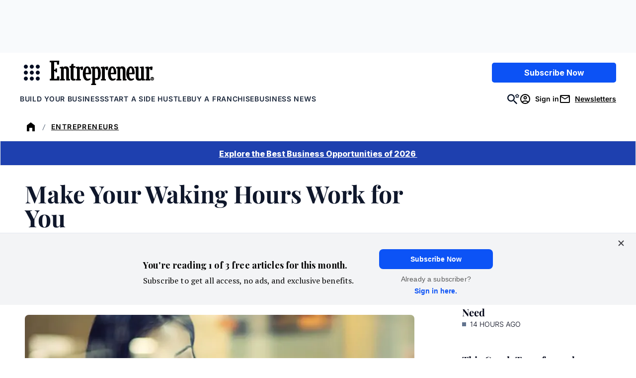

--- FILE ---
content_type: text/html; charset=UTF-8
request_url: https://www.entrepreneur.com/living/make-your-waking-hours-work-for-you/243153
body_size: 182051
content:


<!DOCTYPE html>
<html lang="en-US" class="no-js">
<head>
	<meta charset="UTF-8" />
	<meta name="viewport" content="width=device-width, initial-scale=1" />
	
<script>
	// Set defaults for Google Analytics and Ads
	window.googletag = window.googletag || { cmd: [] };
	window.dataLayer = window.dataLayer || [];
	function gtag() { dataLayer.push(arguments); }
	gtag('consent', 'default', {
		'ad_storage': 'granted', // Allow ads to load immediately
		'analytics_storage': 'granted', // Deny analytics without consent
		'ad_user_data': 'denied',
		'ad_personalization': 'denied', // Default to non-personalized
		'personalization_storage': 'denied',
		'functionality_storage': 'granted',
		'security_storage': 'granted',
		// 'wait_for_update': 500
	});
	gtag("set", "ads_data_redaction", true);
</script>

<script>
	/**
	 * Initialize Osano
	 */
	(function (w, o, d) {
		w[o] = w[o] || function () { w[o][d].push(arguments); };
		w[o][d] = w[o][d] || [];
	})(window, 'Osano', 'data');
</script>
<style>
.osano-cm-widget {
	display: none !important;
}
</style>

<script src='https://cmp.osano.com/AzqBmEUU91e314HKV/9c9da8e7-a14d-490e-b4af-8da7c1cc41e9/osano.js'></script>

<script>
	window.Osano('onInitialized', (consent) => {
		osanoEvents();
	});

	/**
	 * Load additional function after Osano is initialized
	 */
	function osanoEvents() {
		var cX = window.cX || { options: { tcf20: true } };
		// Update ads preferences dynamically on consent save
		Osano.cm.addEventListener('osano-cm-consent-saved', (change) => {
			const marketingConsent = change['MARKETING'] === 'ACCEPT';
			localStorage.setItem('comscore.ccpa-opt-in', String(marketingConsent ? 1 : 0));
		});

		const customCookieLink = document.getElementsByClassName('osano-custom-cookie-link');
		
		if(customCookieLink.length > 0) {
			const osanoPref = customCookieLink[0];
			
			osanoPref.addEventListener('click', (event) => {
				event.preventDefault();
				if (window.Osano && window.Osano.cm) {
					// Attempt to open the slideout directly
					window.Osano.cm.showDrawer();
				} else {
					// Fallback: Trigger the default dialog (which includes the banner)
					console.warn('Osano slideout cannot be opened directly. Falling back to showDialog().');
					if (window.Osano && window.Osano.cm) {
						window.Osano.cm.showDialog();
					}
				}
			});
		}
	}
</script>
	
<script>
	window.tp = window["tp"] || [];
	window.tp.push(["setAid", "3CgcRbFCpu"]);
	window.tp.push(["setSandbox", false]);
	// window.tp.push(["setDebug", false]);
	window.tp.push(['setUsePianoIdUserProvider', true]);

			window.tp.push(['setComposerHost','https://c2.entrepreneur.com']);
		window.tp.push(['setPianoIdUrl', 'https://auth.entrepreneur.com']);
		window.tp.push(['setEndpoint', 'https://vx.entrepreneur.com']);
		window.tp.push(['setStaticDomain', 'https://cdn.entrepreneur.com']);
	
	window.tp.push(["init", function() {
		window.tp.pianoId.init();
		window.tp.experience.init();
	}]);

	window.tp.push(['addHandler', 'meterExpired', function(params) {
		const heroImage = document.getElementById('singleVideoImage');
		const videoPlayer = document.getElementById('singleVideoPlayer');
		const bottomAd = document.getElementById('articleBottomAd');

		if (heroImage) {
			heroImage.classList.remove('tw:hidden');
		}

		if (videoPlayer) {
			videoPlayer.remove();
		}

		if (bottomAd) {
			bottomAd.remove();
		}
	}]);

			tp.push( [ "setZone", [ "piano_metered_paywall" ] ] );
	
			tp.push( [ "setTags", [ ["Calendar","How To","Leadership","Lists","Organization","prioritization","Setting Goals","Time Management"] ] ] );
				tp.push( [ "setContentSection", "article" ] );
	
</script>

	
	<script>(function(html){html.className = html.className.replace(/\bno-js\b/,'js')})(document.documentElement);</script>
<meta name='robots' content='index, follow, max-image-preview:large, max-snippet:-1, max-video-preview:-1' />
	<style>img:is([sizes="auto" i], [sizes^="auto," i]) { contain-intrinsic-size: 3000px 1500px }</style>
	
	<!-- This site is optimized with the Yoast SEO Premium plugin v26.2 (Yoast SEO v26.2) - https://yoast.com/wordpress/plugins/seo/ -->
	<title>Make Your Waking Hours Work for You</title>
	<meta name="description" content="Formulating your work schedule is an important prioritization task. Here are four guidelines to keep in mind." />
	<link rel="canonical" href="https://www.entrepreneur.com/living/make-your-waking-hours-work-for-you/243153" />
	<meta property="og:locale" content="en_US" />
	<meta property="og:type" content="article" />
	<meta property="og:title" content="Make Your Waking Hours Work for You" />
	<meta property="og:description" content="Formulating your work schedule is an important prioritization task. Here are four guidelines to keep in mind." />
	<meta property="og:url" content="https://www.entrepreneur.com/living/make-your-waking-hours-work-for-you/243153" />
	<meta property="og:site_name" content="Entrepreneur" />
	<meta property="article:publisher" content="https://www.facebook.com/entrepreneur" />
	<meta property="article:published_time" content="2015-03-01T13:00:00+00:00" />
	<meta property="article:modified_time" content="2025-09-04T12:16:10+00:00" />
	<meta property="og:image" content="https://www.entrepreneur.com/wp-content/uploads/sites/2/2017/09/1404151277-5-rules-texting-anyone-you-do-business-with.jpg?resize=1024,683" />
	<meta property="og:image:width" content="1024" />
	<meta property="og:image:height" content="683" />
	<meta property="og:image:type" content="image/jpeg" />
	<meta name="twitter:card" content="summary_large_image" />
	<meta name="twitter:creator" content="@entrepreneur" />
	<meta name="twitter:site" content="@entrepreneur" />
	<script type="application/ld+json" class="yoast-schema-graph">{"@context":"https://schema.org","@graph":[{"@type":"Article","@id":"https://www.entrepreneur.com/living/make-your-waking-hours-work-for-you/243153#article","isPartOf":{"@id":"https://www.entrepreneur.com/living/make-your-waking-hours-work-for-you/243153"},"author":{"@type":"Person","name":"Marty Fukuda","sameAs":"[\"http://www.linkedin.com/pub/marty-fukuda/6/151/423\"]","description":"Chicago native Marty Fukuda is the chief operating officer of N2 Publishing, overseeing operations at its corporate headquarters in Wilmington, N.C. He first joined the company as an area director in 2008 after working in the direct sales and print industries.","url":"https://www.entrepreneur.com/author/marty-fukuda"},"headline":"Make Your Waking Hours Work for You","datePublished":"2015-03-01T13:00:00+00:00","dateModified":"2025-09-04T12:16:10+00:00","mainEntityOfPage":{"@id":"https://www.entrepreneur.com/living/make-your-waking-hours-work-for-you/243153"},"wordCount":460,"commentCount":0,"publisher":{"@id":"https://www.entrepreneur.com/#organization"},"image":{"@id":"https://www.entrepreneur.com/living/make-your-waking-hours-work-for-you/243153#primaryimage"},"thumbnailUrl":"https://www.entrepreneur.com/wp-content/uploads/sites/2/2017/09/1404151277-5-rules-texting-anyone-you-do-business-with.jpg","keywords":["Calendar","How To","Leadership","Lists","Organization","prioritization","Setting Goals","Time Management"],"articleSection":["Entrepreneurs","Thought Leaders"],"inLanguage":"en-US","potentialAction":[{"@type":"CommentAction","name":"Comment","target":["https://www.entrepreneur.com/living/make-your-waking-hours-work-for-you/243153#respond"]}]},{"@type":"WebPage","@id":"https://www.entrepreneur.com/living/make-your-waking-hours-work-for-you/243153","url":"https://www.entrepreneur.com/living/make-your-waking-hours-work-for-you/243153","name":"Make Your Waking Hours Work for You","isPartOf":{"@id":"https://www.entrepreneur.com/#website"},"primaryImageOfPage":{"@id":"https://www.entrepreneur.com/living/make-your-waking-hours-work-for-you/243153#primaryimage"},"image":{"@id":"https://www.entrepreneur.com/living/make-your-waking-hours-work-for-you/243153#primaryimage"},"thumbnailUrl":"https://www.entrepreneur.com/wp-content/uploads/sites/2/2017/09/1404151277-5-rules-texting-anyone-you-do-business-with.jpg","datePublished":"2015-03-01T13:00:00+00:00","dateModified":"2025-09-04T12:16:10+00:00","description":"Formulating your work schedule is an important prioritization task. Here are four guidelines to keep in mind.","breadcrumb":{"@id":"https://www.entrepreneur.com/living/make-your-waking-hours-work-for-you/243153#breadcrumb"},"inLanguage":"en-US","potentialAction":[{"@type":"ReadAction","target":["https://www.entrepreneur.com/living/make-your-waking-hours-work-for-you/243153"]}]},{"@type":"ImageObject","inLanguage":"en-US","@id":"https://www.entrepreneur.com/living/make-your-waking-hours-work-for-you/243153#primaryimage","url":"https://www.entrepreneur.com/wp-content/uploads/sites/2/2017/09/1404151277-5-rules-texting-anyone-you-do-business-with.jpg","contentUrl":"https://www.entrepreneur.com/wp-content/uploads/sites/2/2017/09/1404151277-5-rules-texting-anyone-you-do-business-with.jpg","width":2000,"height":1334},{"@type":"BreadcrumbList","@id":"https://www.entrepreneur.com/living/make-your-waking-hours-work-for-you/243153#breadcrumb","itemListElement":[{"@type":"ListItem","position":1,"name":"Home","item":"https://www.entrepreneur.com"},{"@type":"ListItem","position":2,"name":"Entrepreneurs","item":"https://www.entrepreneur.com/entrepreneurs"},{"@type":"ListItem","position":3,"name":"Thought Leaders"}]},{"@type":"WebSite","@id":"https://www.entrepreneur.com/#website","url":"https://www.entrepreneur.com","name":"Entrepreneur","description":"Advice, insight, profiles and guides for established and aspiring entrepreneurs worldwide. Home of Entrepreneur magazine.","publisher":{"@id":"https://www.entrepreneur.com/#organization"},"potentialAction":[{"@type":"SearchAction","target":{"@type":"EntryPoint","urlTemplate":"https://www.entrepreneur.com/?s={search_term_string}"},"query-input":{"@type":"PropertyValueSpecification","valueRequired":true,"valueName":"search_term_string"}}],"inLanguage":"en-US"},{"@type":"Organization","@id":"https://www.entrepreneur.com/#organization","name":"Entrepreneur","url":"https://www.entrepreneur.com","logo":{"@type":"ImageObject","inLanguage":"en-US","@id":"https://www.entrepreneur.com/#/schema/logo/image","url":"https://www.entrepreneur.com/wp-content/uploads/sites/2/2025/03/Entrepreneur_Logo_Blk_Web.png","contentUrl":"https://www.entrepreneur.com/wp-content/uploads/sites/2/2025/03/Entrepreneur_Logo_Blk_Web.png","width":1080,"height":254,"caption":"Entrepreneur"},"image":{"@id":"https://www.entrepreneur.com/#/schema/logo/image"},"sameAs":["https://www.facebook.com/entrepreneur","https://x.com/entrepreneur","https://www.instagram.com/entrepreneur","https://www.linkedin.com/company/entrepreneur-media","https://www.youtube.com/user/EntrepreneurOnline","https://www.tiktok.com/@entrepreneur","https://story.snapchat.com/p/79f50f16-1715-45da-9dd4-842c96d79d05/2407079582115840"]}]}</script>
	<!-- / Yoast SEO Premium plugin. -->


<meta property="article:author" content="Marty Fukuda" />
<link rel='dns-prefetch' href='//www.entrepreneur.com' />
<link rel='dns-prefetch' href='//js.hs-scripts.com' />
<link rel='dns-prefetch' href='//cdn.parsely.com' />
<link rel='dns-prefetch' href='//experiments.parsely.com' />
<link rel='dns-prefetch' href='//js.hsforms.net' />
<link rel='dns-prefetch' href='//c2.entrepreneur.com' />
<link rel='dns-prefetch' href='//s.skimresources.com' />
<link rel='dns-prefetch' href='//securepubads.g.doubleclick.net' />
<link rel='dns-prefetch' href='//cdn.adsafeprotected.com' />
<link rel='dns-prefetch' href='//assets.entrepreneur.com' />
<link rel='dns-prefetch' href='//stats.wp.com' />
<link rel='dns-prefetch' href='//players.brightcove.net' />
<link rel='stylesheet' id='wp-block-library-css' href='https://www.entrepreneur.com/wp-includes/css/dist/block-library/style.min.css?ver=6.8.3' media='all' />
<style id='safe-svg-svg-icon-style-inline-css'>
.safe-svg-cover{text-align:center}.safe-svg-cover .safe-svg-inside{display:inline-block;max-width:100%}.safe-svg-cover svg{fill:currentColor;height:100%;max-height:100%;max-width:100%;width:100%}

</style>
<style id='wp-parsely-recommendations-style-inline-css'>
.parsely-recommendations-list-title{font-size:1.2em}.parsely-recommendations-list{list-style:none;padding:unset}.parsely-recommendations-cardbody{overflow:hidden;padding:.8em;text-overflow:ellipsis;white-space:nowrap}.parsely-recommendations-cardmedia{padding:.8em .8em 0}

</style>
<style id='entrepreneur-modal-style-inline-css'>
.wp-block-entrepreneur-modal-dialog,.wp-block-entrepreneur-modal-wrapper{--modal-border-radius:1.5rem;--modal-padding:1.5rem;--modal-background-color:var(--wp--preset--color--white);--modal-backdrop-color:rgba(0,0,0,.7)}.wp-block-entrepreneur-modal-dialog{background-color:var(--modal-background-color);border:none;border-radius:var(--modal-border-radius);padding:var(--modal-padding);width:min(calc(100vw - var(--modal-padding)*2),30rem)}.wp-block-entrepreneur-modal-dialog::backdrop{background-color:var(--modal-backdrop-color)}.wp-block-entrepreneur-modal__close-button{-webkit-appearance:none;-moz-appearance:none;appearance:none;background-color:transparent;background-image:url(/wp-content/themes/entrepreneur/dist/blocks/modal/../../svg/menu-toggle-close.svg);background-position:50%;background-repeat:no-repeat;background-size:80%;border:none;cursor:pointer;height:1.5rem;margin-left:auto;width:1.5rem}.wp-block-entrepreneur-modal__header{display:flex;margin-bottom:var(--spacing-m)}

</style>
<link rel='stylesheet' id='mediaelement-css' href='https://www.entrepreneur.com/wp-includes/js/mediaelement/mediaelementplayer-legacy.min.css?ver=4.2.17' media='all' />
<link rel='stylesheet' id='wp-mediaelement-css' href='https://www.entrepreneur.com/wp-includes/js/mediaelement/wp-mediaelement.min.css?ver=6.8.3' media='all' />
<style id='jetpack-sharing-buttons-style-inline-css'>
.jetpack-sharing-buttons__services-list{display:flex;flex-direction:row;flex-wrap:wrap;gap:0;list-style-type:none;margin:5px;padding:0}.jetpack-sharing-buttons__services-list.has-small-icon-size{font-size:12px}.jetpack-sharing-buttons__services-list.has-normal-icon-size{font-size:16px}.jetpack-sharing-buttons__services-list.has-large-icon-size{font-size:24px}.jetpack-sharing-buttons__services-list.has-huge-icon-size{font-size:36px}@media print{.jetpack-sharing-buttons__services-list{display:none!important}}.editor-styles-wrapper .wp-block-jetpack-sharing-buttons{gap:0;padding-inline-start:0}ul.jetpack-sharing-buttons__services-list.has-background{padding:1.25em 2.375em}
</style>
<style id='elasticpress-facet-style-inline-css'>
.widget_ep-facet input[type=search],.wp-block-elasticpress-facet input[type=search]{margin-bottom:1rem}.widget_ep-facet .searchable .inner,.wp-block-elasticpress-facet .searchable .inner{max-height:20em;overflow:scroll}.widget_ep-facet .term.hide,.wp-block-elasticpress-facet .term.hide{display:none}.widget_ep-facet .empty-term,.wp-block-elasticpress-facet .empty-term{opacity:.5;position:relative}.widget_ep-facet .empty-term:after,.wp-block-elasticpress-facet .empty-term:after{bottom:0;content:" ";display:block;left:0;position:absolute;right:0;top:0;width:100%;z-index:2}.widget_ep-facet .level-1,.wp-block-elasticpress-facet .level-1{padding-left:20px}.widget_ep-facet .level-2,.wp-block-elasticpress-facet .level-2{padding-left:40px}.widget_ep-facet .level-3,.wp-block-elasticpress-facet .level-3{padding-left:60px}.widget_ep-facet .level-4,.wp-block-elasticpress-facet .level-4{padding-left:5pc}.widget_ep-facet .level-5,.wp-block-elasticpress-facet .level-5{padding-left:75pt}.widget_ep-facet input[disabled],.wp-block-elasticpress-facet input[disabled]{cursor:pointer;opacity:1}.widget_ep-facet .term a,.wp-block-elasticpress-facet .term a{-webkit-box-align:center;-ms-flex-align:center;align-items:center;display:-webkit-box;display:-ms-flexbox;display:flex;position:relative}.widget_ep-facet .term a:hover .ep-checkbox,.wp-block-elasticpress-facet .term a:hover .ep-checkbox{background-color:#ccc}.ep-checkbox{-webkit-box-align:center;-ms-flex-align:center;-ms-flex-negative:0;-webkit-box-pack:center;-ms-flex-pack:center;align-items:center;background-color:#eee;display:-webkit-box;display:-ms-flexbox;display:flex;flex-shrink:0;height:1em;justify-content:center;margin-right:.25em;width:1em}.ep-checkbox:after{border:solid #fff;border-width:0 .125em .125em 0;content:"";display:none;height:.5em;-webkit-transform:rotate(45deg);transform:rotate(45deg);width:.25em}.ep-checkbox.checked{background-color:#5e5e5e}.ep-checkbox.checked:after{display:block}

</style>
<link rel='stylesheet' id='elasticpress-related-posts-block-css' href='https://www.entrepreneur.com/wp-content/mu-plugins/search/elasticpress/dist/css/related-posts-block-styles.min.css?ver=4.2.2' media='all' />
<style id='global-styles-inline-css'>
:root{--wp--preset--aspect-ratio--square: 1;--wp--preset--aspect-ratio--4-3: 4/3;--wp--preset--aspect-ratio--3-4: 3/4;--wp--preset--aspect-ratio--3-2: 3/2;--wp--preset--aspect-ratio--2-3: 2/3;--wp--preset--aspect-ratio--16-9: 16/9;--wp--preset--aspect-ratio--9-16: 9/16;--wp--preset--color--black: #020618;--wp--preset--color--cyan-bluish-gray: #abb8c3;--wp--preset--color--white: #FFFFFF;--wp--preset--color--pale-pink: #f78da7;--wp--preset--color--vivid-red: #cf2e2e;--wp--preset--color--luminous-vivid-orange: #ff6900;--wp--preset--color--luminous-vivid-amber: #fcb900;--wp--preset--color--light-green-cyan: #7bdcb5;--wp--preset--color--vivid-green-cyan: #00d084;--wp--preset--color--pale-cyan-blue: #8ed1fc;--wp--preset--color--vivid-cyan-blue: #0693e3;--wp--preset--color--vivid-purple: #9b51e0;--wp--preset--color--primary-yellow: #FDC700;--wp--preset--color--primary-blue: #193CB8;--wp--preset--color--primary-red: #9F0712;--wp--preset--color--slate-800: #0F172B;--wp--preset--color--slate-600: #45556C;--wp--preset--color--slate-500: #62748E;--wp--preset--color--slate-400: #90A1B9;--wp--preset--color--slate-300: #CAD5E2;--wp--preset--color--slate-200: #E2E8F0;--wp--preset--color--slate-100: #F1F5F9;--wp--preset--color--slate-50: #F8FAFC;--wp--preset--color--red-700: #C10007;--wp--preset--color--red-50: #fef2f2;--wp--preset--color--green-800: #0D542B;--wp--preset--color--green-700: #008236;--wp--preset--color--green-100: #F0FDF4;--wp--preset--color--green-50: #F0FDF4;--wp--preset--color--yellow-400: #FDC700;--wp--preset--color--yellow-50: #FEFCE8;--wp--preset--color--orange-100: #ffedd4;--wp--preset--color--orange-50: #FFF7ED;--wp--preset--color--blue-900: #1C398E;--wp--preset--color--blue-100: #DBEAFE;--wp--preset--color--blue-50: #EFF6FF;--wp--preset--color--light-blue: #EFF6FF;--wp--preset--color--light-biege: #FFF7ED;--wp--preset--color--light-orange: #ffedd4;--wp--preset--color--teal-green: #008236;--wp--preset--color--off-white: #F8FAFC;--wp--preset--color--dark-navy: #020618;--wp--preset--gradient--vivid-cyan-blue-to-vivid-purple: linear-gradient(135deg,rgba(6,147,227,1) 0%,rgb(155,81,224) 100%);--wp--preset--gradient--light-green-cyan-to-vivid-green-cyan: linear-gradient(135deg,rgb(122,220,180) 0%,rgb(0,208,130) 100%);--wp--preset--gradient--luminous-vivid-amber-to-luminous-vivid-orange: linear-gradient(135deg,rgba(252,185,0,1) 0%,rgba(255,105,0,1) 100%);--wp--preset--gradient--luminous-vivid-orange-to-vivid-red: linear-gradient(135deg,rgba(255,105,0,1) 0%,rgb(207,46,46) 100%);--wp--preset--gradient--very-light-gray-to-cyan-bluish-gray: linear-gradient(135deg,rgb(238,238,238) 0%,rgb(169,184,195) 100%);--wp--preset--gradient--cool-to-warm-spectrum: linear-gradient(135deg,rgb(74,234,220) 0%,rgb(151,120,209) 20%,rgb(207,42,186) 40%,rgb(238,44,130) 60%,rgb(251,105,98) 80%,rgb(254,248,76) 100%);--wp--preset--gradient--blush-light-purple: linear-gradient(135deg,rgb(255,206,236) 0%,rgb(152,150,240) 100%);--wp--preset--gradient--blush-bordeaux: linear-gradient(135deg,rgb(254,205,165) 0%,rgb(254,45,45) 50%,rgb(107,0,62) 100%);--wp--preset--gradient--luminous-dusk: linear-gradient(135deg,rgb(255,203,112) 0%,rgb(199,81,192) 50%,rgb(65,88,208) 100%);--wp--preset--gradient--pale-ocean: linear-gradient(135deg,rgb(255,245,203) 0%,rgb(182,227,212) 50%,rgb(51,167,181) 100%);--wp--preset--gradient--electric-grass: linear-gradient(135deg,rgb(202,248,128) 0%,rgb(113,206,126) 100%);--wp--preset--gradient--midnight: linear-gradient(135deg,rgb(2,3,129) 0%,rgb(40,116,252) 100%);--wp--preset--font-size--small: 18px;--wp--preset--font-size--medium: 24px;--wp--preset--font-size--large: 40px;--wp--preset--font-size--x-large: 42px;--wp--preset--font-size--xxlarge: 60px;--wp--preset--font-size--xlarge: 48px;--wp--preset--font-size--medium-large: 32px;--wp--preset--font-size--small-medium: 20px;--wp--preset--font-size--xsmall: 16px;--wp--preset--font-size--xxsmall: 14px;--wp--preset--font-family--playfair-display: 'Playfair Display', serif;--wp--preset--font-family--pt-serif: 'PT Serif', serif;--wp--preset--font-family--inter: Inter, sans-serif;--wp--preset--spacing--20: 1rem;--wp--preset--spacing--30: 1.5rem;--wp--preset--spacing--40: 2rem;--wp--preset--spacing--50: 3rem;--wp--preset--spacing--60: 4rem;--wp--preset--spacing--70: 6rem;--wp--preset--spacing--80: 8rem;--wp--preset--spacing--10: 0.5rem;--wp--preset--shadow--natural: 6px 6px 9px rgba(0, 0, 0, 0.2);--wp--preset--shadow--deep: 12px 12px 50px rgba(0, 0, 0, 0.4);--wp--preset--shadow--sharp: 6px 6px 0px rgba(0, 0, 0, 0.2);--wp--preset--shadow--outlined: 6px 6px 0px -3px rgba(255, 255, 255, 1), 6px 6px rgba(0, 0, 0, 1);--wp--preset--shadow--crisp: 6px 6px 0px rgba(0, 0, 0, 1);--wp--preset--shadow--sm: 0 0.0625rem 0.25rem 0.0625rem rgb(0 0 0 / 8%);--wp--preset--shadow--md: 0 0.25rem 0.5rem rgb(0 0 0 / 15%);--wp--preset--shadow--soft: 0 0 2rem rgb(0 0 0 / 10%);--wp--custom--stroke-contrast: var(--wp--preset--color--slate-800);--wp--custom--stroke-subtle: var(--wp--preset--color--slate-400);--wp--custom--stroke-lightest: var(--wp--preset--color--slate-50);--wp--custom--site-background: var(--wp--preset--color--white);--wp--custom--color-primary: var(--wp--preset--color--primary-blue);--wp--custom--color-primary-invert: var(--wp--preset--color--white);--wp--custom--thumbnail-border-radius: 0.5rem;--wp--custom--gutter: 1rem;}:root { --wp--style--global--content-size: 48.75rem;--wp--style--global--wide-size: 73.75rem; }:where(body) { margin: 0; }.wp-site-blocks > .alignleft { float: left; margin-right: 2em; }.wp-site-blocks > .alignright { float: right; margin-left: 2em; }.wp-site-blocks > .aligncenter { justify-content: center; margin-left: auto; margin-right: auto; }:where(.wp-site-blocks) > * { margin-block-start: 24px; margin-block-end: 0; }:where(.wp-site-blocks) > :first-child { margin-block-start: 0; }:where(.wp-site-blocks) > :last-child { margin-block-end: 0; }:root { --wp--style--block-gap: 24px; }:root :where(.is-layout-flow) > :first-child{margin-block-start: 0;}:root :where(.is-layout-flow) > :last-child{margin-block-end: 0;}:root :where(.is-layout-flow) > *{margin-block-start: 24px;margin-block-end: 0;}:root :where(.is-layout-constrained) > :first-child{margin-block-start: 0;}:root :where(.is-layout-constrained) > :last-child{margin-block-end: 0;}:root :where(.is-layout-constrained) > *{margin-block-start: 24px;margin-block-end: 0;}:root :where(.is-layout-flex){gap: 24px;}:root :where(.is-layout-grid){gap: 24px;}.is-layout-flow > .alignleft{float: left;margin-inline-start: 0;margin-inline-end: 2em;}.is-layout-flow > .alignright{float: right;margin-inline-start: 2em;margin-inline-end: 0;}.is-layout-flow > .aligncenter{margin-left: auto !important;margin-right: auto !important;}.is-layout-constrained > .alignleft{float: left;margin-inline-start: 0;margin-inline-end: 2em;}.is-layout-constrained > .alignright{float: right;margin-inline-start: 2em;margin-inline-end: 0;}.is-layout-constrained > .aligncenter{margin-left: auto !important;margin-right: auto !important;}.is-layout-constrained > :where(:not(.alignleft):not(.alignright):not(.alignfull)){max-width: var(--wp--style--global--content-size);margin-left: auto !important;margin-right: auto !important;}.is-layout-constrained > .alignwide{max-width: var(--wp--style--global--wide-size);}body .is-layout-flex{display: flex;}.is-layout-flex{flex-wrap: wrap;align-items: center;}.is-layout-flex > :is(*, div){margin: 0;}body .is-layout-grid{display: grid;}.is-layout-grid > :is(*, div){margin: 0;}body{padding-top: 0px;padding-right: 0px;padding-bottom: 0px;padding-left: 0px;}a:where(:not(.wp-element-button)){color: var(--wp--custom--color-primary);text-decoration: none;}h1{color: var(--wp--preset--color--black);}h2{color: var(--wp--preset--color--black);}h3{color: var(--wp--preset--color--black);}h4{color: var(--wp--preset--color--black);}h5{color: var(--wp--preset--color--black);}h6{color: var(--wp--preset--color--black);}:root :where(.wp-element-button, .wp-block-button__link){background-color: #32373c;border-width: 0;color: #fff;font-family: inherit;font-size: inherit;line-height: inherit;padding: calc(0.667em + 2px) calc(1.333em + 2px);text-decoration: none;}.has-black-color{color: var(--wp--preset--color--black) !important;}.has-cyan-bluish-gray-color{color: var(--wp--preset--color--cyan-bluish-gray) !important;}.has-white-color{color: var(--wp--preset--color--white) !important;}.has-pale-pink-color{color: var(--wp--preset--color--pale-pink) !important;}.has-vivid-red-color{color: var(--wp--preset--color--vivid-red) !important;}.has-luminous-vivid-orange-color{color: var(--wp--preset--color--luminous-vivid-orange) !important;}.has-luminous-vivid-amber-color{color: var(--wp--preset--color--luminous-vivid-amber) !important;}.has-light-green-cyan-color{color: var(--wp--preset--color--light-green-cyan) !important;}.has-vivid-green-cyan-color{color: var(--wp--preset--color--vivid-green-cyan) !important;}.has-pale-cyan-blue-color{color: var(--wp--preset--color--pale-cyan-blue) !important;}.has-vivid-cyan-blue-color{color: var(--wp--preset--color--vivid-cyan-blue) !important;}.has-vivid-purple-color{color: var(--wp--preset--color--vivid-purple) !important;}.has-primary-yellow-color{color: var(--wp--preset--color--primary-yellow) !important;}.has-primary-blue-color{color: var(--wp--preset--color--primary-blue) !important;}.has-primary-red-color{color: var(--wp--preset--color--primary-red) !important;}.has-slate-800-color{color: var(--wp--preset--color--slate-800) !important;}.has-slate-600-color{color: var(--wp--preset--color--slate-600) !important;}.has-slate-500-color{color: var(--wp--preset--color--slate-500) !important;}.has-slate-400-color{color: var(--wp--preset--color--slate-400) !important;}.has-slate-300-color{color: var(--wp--preset--color--slate-300) !important;}.has-slate-200-color{color: var(--wp--preset--color--slate-200) !important;}.has-slate-100-color{color: var(--wp--preset--color--slate-100) !important;}.has-slate-50-color{color: var(--wp--preset--color--slate-50) !important;}.has-red-700-color{color: var(--wp--preset--color--red-700) !important;}.has-red-50-color{color: var(--wp--preset--color--red-50) !important;}.has-green-800-color{color: var(--wp--preset--color--green-800) !important;}.has-green-700-color{color: var(--wp--preset--color--green-700) !important;}.has-green-100-color{color: var(--wp--preset--color--green-100) !important;}.has-green-50-color{color: var(--wp--preset--color--green-50) !important;}.has-yellow-400-color{color: var(--wp--preset--color--yellow-400) !important;}.has-yellow-50-color{color: var(--wp--preset--color--yellow-50) !important;}.has-orange-100-color{color: var(--wp--preset--color--orange-100) !important;}.has-orange-50-color{color: var(--wp--preset--color--orange-50) !important;}.has-blue-900-color{color: var(--wp--preset--color--blue-900) !important;}.has-blue-100-color{color: var(--wp--preset--color--blue-100) !important;}.has-blue-50-color{color: var(--wp--preset--color--blue-50) !important;}.has-light-blue-color{color: var(--wp--preset--color--light-blue) !important;}.has-light-biege-color{color: var(--wp--preset--color--light-biege) !important;}.has-light-orange-color{color: var(--wp--preset--color--light-orange) !important;}.has-teal-green-color{color: var(--wp--preset--color--teal-green) !important;}.has-off-white-color{color: var(--wp--preset--color--off-white) !important;}.has-dark-navy-color{color: var(--wp--preset--color--dark-navy) !important;}.has-black-background-color{background-color: var(--wp--preset--color--black) !important;}.has-cyan-bluish-gray-background-color{background-color: var(--wp--preset--color--cyan-bluish-gray) !important;}.has-white-background-color{background-color: var(--wp--preset--color--white) !important;}.has-pale-pink-background-color{background-color: var(--wp--preset--color--pale-pink) !important;}.has-vivid-red-background-color{background-color: var(--wp--preset--color--vivid-red) !important;}.has-luminous-vivid-orange-background-color{background-color: var(--wp--preset--color--luminous-vivid-orange) !important;}.has-luminous-vivid-amber-background-color{background-color: var(--wp--preset--color--luminous-vivid-amber) !important;}.has-light-green-cyan-background-color{background-color: var(--wp--preset--color--light-green-cyan) !important;}.has-vivid-green-cyan-background-color{background-color: var(--wp--preset--color--vivid-green-cyan) !important;}.has-pale-cyan-blue-background-color{background-color: var(--wp--preset--color--pale-cyan-blue) !important;}.has-vivid-cyan-blue-background-color{background-color: var(--wp--preset--color--vivid-cyan-blue) !important;}.has-vivid-purple-background-color{background-color: var(--wp--preset--color--vivid-purple) !important;}.has-primary-yellow-background-color{background-color: var(--wp--preset--color--primary-yellow) !important;}.has-primary-blue-background-color{background-color: var(--wp--preset--color--primary-blue) !important;}.has-primary-red-background-color{background-color: var(--wp--preset--color--primary-red) !important;}.has-slate-800-background-color{background-color: var(--wp--preset--color--slate-800) !important;}.has-slate-600-background-color{background-color: var(--wp--preset--color--slate-600) !important;}.has-slate-500-background-color{background-color: var(--wp--preset--color--slate-500) !important;}.has-slate-400-background-color{background-color: var(--wp--preset--color--slate-400) !important;}.has-slate-300-background-color{background-color: var(--wp--preset--color--slate-300) !important;}.has-slate-200-background-color{background-color: var(--wp--preset--color--slate-200) !important;}.has-slate-100-background-color{background-color: var(--wp--preset--color--slate-100) !important;}.has-slate-50-background-color{background-color: var(--wp--preset--color--slate-50) !important;}.has-red-700-background-color{background-color: var(--wp--preset--color--red-700) !important;}.has-red-50-background-color{background-color: var(--wp--preset--color--red-50) !important;}.has-green-800-background-color{background-color: var(--wp--preset--color--green-800) !important;}.has-green-700-background-color{background-color: var(--wp--preset--color--green-700) !important;}.has-green-100-background-color{background-color: var(--wp--preset--color--green-100) !important;}.has-green-50-background-color{background-color: var(--wp--preset--color--green-50) !important;}.has-yellow-400-background-color{background-color: var(--wp--preset--color--yellow-400) !important;}.has-yellow-50-background-color{background-color: var(--wp--preset--color--yellow-50) !important;}.has-orange-100-background-color{background-color: var(--wp--preset--color--orange-100) !important;}.has-orange-50-background-color{background-color: var(--wp--preset--color--orange-50) !important;}.has-blue-900-background-color{background-color: var(--wp--preset--color--blue-900) !important;}.has-blue-100-background-color{background-color: var(--wp--preset--color--blue-100) !important;}.has-blue-50-background-color{background-color: var(--wp--preset--color--blue-50) !important;}.has-light-blue-background-color{background-color: var(--wp--preset--color--light-blue) !important;}.has-light-biege-background-color{background-color: var(--wp--preset--color--light-biege) !important;}.has-light-orange-background-color{background-color: var(--wp--preset--color--light-orange) !important;}.has-teal-green-background-color{background-color: var(--wp--preset--color--teal-green) !important;}.has-off-white-background-color{background-color: var(--wp--preset--color--off-white) !important;}.has-dark-navy-background-color{background-color: var(--wp--preset--color--dark-navy) !important;}.has-black-border-color{border-color: var(--wp--preset--color--black) !important;}.has-cyan-bluish-gray-border-color{border-color: var(--wp--preset--color--cyan-bluish-gray) !important;}.has-white-border-color{border-color: var(--wp--preset--color--white) !important;}.has-pale-pink-border-color{border-color: var(--wp--preset--color--pale-pink) !important;}.has-vivid-red-border-color{border-color: var(--wp--preset--color--vivid-red) !important;}.has-luminous-vivid-orange-border-color{border-color: var(--wp--preset--color--luminous-vivid-orange) !important;}.has-luminous-vivid-amber-border-color{border-color: var(--wp--preset--color--luminous-vivid-amber) !important;}.has-light-green-cyan-border-color{border-color: var(--wp--preset--color--light-green-cyan) !important;}.has-vivid-green-cyan-border-color{border-color: var(--wp--preset--color--vivid-green-cyan) !important;}.has-pale-cyan-blue-border-color{border-color: var(--wp--preset--color--pale-cyan-blue) !important;}.has-vivid-cyan-blue-border-color{border-color: var(--wp--preset--color--vivid-cyan-blue) !important;}.has-vivid-purple-border-color{border-color: var(--wp--preset--color--vivid-purple) !important;}.has-primary-yellow-border-color{border-color: var(--wp--preset--color--primary-yellow) !important;}.has-primary-blue-border-color{border-color: var(--wp--preset--color--primary-blue) !important;}.has-primary-red-border-color{border-color: var(--wp--preset--color--primary-red) !important;}.has-slate-800-border-color{border-color: var(--wp--preset--color--slate-800) !important;}.has-slate-600-border-color{border-color: var(--wp--preset--color--slate-600) !important;}.has-slate-500-border-color{border-color: var(--wp--preset--color--slate-500) !important;}.has-slate-400-border-color{border-color: var(--wp--preset--color--slate-400) !important;}.has-slate-300-border-color{border-color: var(--wp--preset--color--slate-300) !important;}.has-slate-200-border-color{border-color: var(--wp--preset--color--slate-200) !important;}.has-slate-100-border-color{border-color: var(--wp--preset--color--slate-100) !important;}.has-slate-50-border-color{border-color: var(--wp--preset--color--slate-50) !important;}.has-red-700-border-color{border-color: var(--wp--preset--color--red-700) !important;}.has-red-50-border-color{border-color: var(--wp--preset--color--red-50) !important;}.has-green-800-border-color{border-color: var(--wp--preset--color--green-800) !important;}.has-green-700-border-color{border-color: var(--wp--preset--color--green-700) !important;}.has-green-100-border-color{border-color: var(--wp--preset--color--green-100) !important;}.has-green-50-border-color{border-color: var(--wp--preset--color--green-50) !important;}.has-yellow-400-border-color{border-color: var(--wp--preset--color--yellow-400) !important;}.has-yellow-50-border-color{border-color: var(--wp--preset--color--yellow-50) !important;}.has-orange-100-border-color{border-color: var(--wp--preset--color--orange-100) !important;}.has-orange-50-border-color{border-color: var(--wp--preset--color--orange-50) !important;}.has-blue-900-border-color{border-color: var(--wp--preset--color--blue-900) !important;}.has-blue-100-border-color{border-color: var(--wp--preset--color--blue-100) !important;}.has-blue-50-border-color{border-color: var(--wp--preset--color--blue-50) !important;}.has-light-blue-border-color{border-color: var(--wp--preset--color--light-blue) !important;}.has-light-biege-border-color{border-color: var(--wp--preset--color--light-biege) !important;}.has-light-orange-border-color{border-color: var(--wp--preset--color--light-orange) !important;}.has-teal-green-border-color{border-color: var(--wp--preset--color--teal-green) !important;}.has-off-white-border-color{border-color: var(--wp--preset--color--off-white) !important;}.has-dark-navy-border-color{border-color: var(--wp--preset--color--dark-navy) !important;}.has-vivid-cyan-blue-to-vivid-purple-gradient-background{background: var(--wp--preset--gradient--vivid-cyan-blue-to-vivid-purple) !important;}.has-light-green-cyan-to-vivid-green-cyan-gradient-background{background: var(--wp--preset--gradient--light-green-cyan-to-vivid-green-cyan) !important;}.has-luminous-vivid-amber-to-luminous-vivid-orange-gradient-background{background: var(--wp--preset--gradient--luminous-vivid-amber-to-luminous-vivid-orange) !important;}.has-luminous-vivid-orange-to-vivid-red-gradient-background{background: var(--wp--preset--gradient--luminous-vivid-orange-to-vivid-red) !important;}.has-very-light-gray-to-cyan-bluish-gray-gradient-background{background: var(--wp--preset--gradient--very-light-gray-to-cyan-bluish-gray) !important;}.has-cool-to-warm-spectrum-gradient-background{background: var(--wp--preset--gradient--cool-to-warm-spectrum) !important;}.has-blush-light-purple-gradient-background{background: var(--wp--preset--gradient--blush-light-purple) !important;}.has-blush-bordeaux-gradient-background{background: var(--wp--preset--gradient--blush-bordeaux) !important;}.has-luminous-dusk-gradient-background{background: var(--wp--preset--gradient--luminous-dusk) !important;}.has-pale-ocean-gradient-background{background: var(--wp--preset--gradient--pale-ocean) !important;}.has-electric-grass-gradient-background{background: var(--wp--preset--gradient--electric-grass) !important;}.has-midnight-gradient-background{background: var(--wp--preset--gradient--midnight) !important;}.has-small-font-size{font-size: var(--wp--preset--font-size--small) !important;}.has-medium-font-size{font-size: var(--wp--preset--font-size--medium) !important;}.has-large-font-size{font-size: var(--wp--preset--font-size--large) !important;}.has-x-large-font-size{font-size: var(--wp--preset--font-size--x-large) !important;}.has-xxlarge-font-size{font-size: var(--wp--preset--font-size--xxlarge) !important;}.has-xlarge-font-size{font-size: var(--wp--preset--font-size--xlarge) !important;}.has-medium-large-font-size{font-size: var(--wp--preset--font-size--medium-large) !important;}.has-small-medium-font-size{font-size: var(--wp--preset--font-size--small-medium) !important;}.has-xsmall-font-size{font-size: var(--wp--preset--font-size--xsmall) !important;}.has-xxsmall-font-size{font-size: var(--wp--preset--font-size--xxsmall) !important;}.has-playfair-display-font-family{font-family: var(--wp--preset--font-family--playfair-display) !important;}.has-pt-serif-font-family{font-family: var(--wp--preset--font-family--pt-serif) !important;}.has-inter-font-family{font-family: var(--wp--preset--font-family--inter) !important;}
:root :where(.wp-block-pullquote){font-size: 1.5em;line-height: 1.6;}
:root :where(.wp-block-heading){font-weight: var(--fw-extra-bold);}
</style>
<link rel='stylesheet' id='entrepreneur_plugin_shared-css' href='https://www.entrepreneur.com/wp-content/client-mu-plugins/entrepreneur/dist/css/shared.css?ver=d86d106e0d27f60f5be8' media='all' />
<link rel='stylesheet' id='entrepreneur_plugin_frontend-css' href='https://www.entrepreneur.com/wp-content/client-mu-plugins/entrepreneur/dist/css/frontend.css?ver=0501709c2ac12f7de675' media='all' />
<link rel='stylesheet' id='styles-css' href='https://www.entrepreneur.com/wp-content/themes/entrepreneur/dist/css/frontend.css?ver=15bbccf11e522c2f44ef' media='all' />
<link rel='stylesheet' id='brightcove-pip-css-css' href='https://players.brightcove.net/videojs-pip/1/videojs-pip.css?ver=2.8.8' media='all' />
<link rel='stylesheet' id='brightcove-playlist-css' href='https://www.entrepreneur.com/wp-content/plugins/brightcove-video-connect/assets/css/brightcove_playlist.min.css?ver=2.8.8' media='all' />
<script type="text/javascript" src="https://experiments.parsely.com/vip-experiments.js?apiKey=entrepreneur.com&amp;ver=3.21.2" id="parsely-headline-testing-one-line-js"></script>
<script type="text/javascript" src="//js.hsforms.net/forms/embed/v2.js" id="hubspot-form-js"></script>
<script type="text/javascript" src="https://securepubads.g.doubleclick.net/tag/js/gpt.js?ver=3c7c8470def2c88674c9" id="gpt-js" defer="defer" data-wp-strategy="async"></script>
<script type="text/javascript" src="https://cdn.adsafeprotected.com/iasPET.1.js?ver=3c7c8470def2c88674c9" id="iasPET-js" defer="defer" data-wp-strategy="defer"></script>
<script type="text/javascript" id="ad-manager-js-extra">
/* <![CDATA[ */
var EPAdData = {"env":"production","rootAdUnit":"\/6280\/Entrepreneur","keyValues":{"ed":"us","campaign":"","category":["entrepreneurs","thought-leaders"],"tag":["calendar","how-to","leadership","lists","organization","prioritization","setting-goals","time-management"],"author":"marty-fukuda","post_id":264656,"page_type":"post","slug":"make-your-waking-hours-work-for-you","kw":"entrepreneurs,thought-leaders,calendar,how-to,leadership,lists,organization,prioritization,setting-goals,time-management,id-264656,article"},"adTemplate":"post"};
var EPAdAnalyticsSettings = {"enable_analytics":"1","ad_partners":["IAS","Bombora","IntoWow","Piano Audience","ComScore","One Signal","True Anthem"]};
/* ]]> */
</script>
<script type="text/javascript" src="https://www.entrepreneur.com/wp-content/themes/entrepreneur/dist/js/ads.js?ver=3c7c8470def2c88674c9" id="ad-manager-js" async="async" data-wp-strategy="async"></script>
<script type="text/javascript" src="https://assets.entrepreneur.com/ent-components/ent-components-loader.umd.js?ver=1768638261" id="ent-components-loader-js" async="async" data-wp-strategy="async"></script>
			<!-- DO NOT COPY THIS SNIPPET! Start of Page Analytics Tracking for HubSpot WordPress plugin v11.3.21-->
			<script class="hsq-set-content-id" data-content-id="blog-post">
				var _hsq = _hsq || [];
				_hsq.push(["setContentType", "blog-post"]);
			</script>
			<!-- DO NOT COPY THIS SNIPPET! End of Page Analytics Tracking for HubSpot WordPress plugin -->
				<style>img#wpstats{display:none}</style>
		<script type="application/ld+json" class="wp-parsely-metadata">{"@context":"https:\/\/schema.org","@type":"NewsArticle","headline":"Make Your Waking Hours Work for You","url":"https:\/\/www.entrepreneur.com\/living\/make-your-waking-hours-work-for-you\/243153","mainEntityOfPage":{"@type":"WebPage","@id":"https:\/\/www.entrepreneur.com\/living\/make-your-waking-hours-work-for-you\/243153"},"thumbnailUrl":"https:\/\/www.entrepreneur.com\/wp-content\/uploads\/sites\/2\/2017\/09\/1404151277-5-rules-texting-anyone-you-do-business-with.jpg?w=150&h=150&crop=1","image":{"@type":"ImageObject","url":"https:\/\/www.entrepreneur.com\/wp-content\/uploads\/sites\/2\/2017\/09\/1404151277-5-rules-texting-anyone-you-do-business-with.jpg"},"articleSection":"Thought Leaders","author":[],"creator":[],"publisher":{"@type":"Organization","name":"Entrepreneur","logo":"https:\/\/us.entrepreneur.com\/wp-content\/uploads\/sites\/2\/2025\/03\/cropped-Ent_Logo_Circle_Black_300.png"},"keywords":["calendar","how to","leadership","lists","organization","prioritization","setting goals","time management"],"dateCreated":"2015-03-01T13:00:00Z","datePublished":"2015-03-01T13:00:00Z","dateModified":"2025-09-04T12:16:10Z"}</script><link rel="icon" href="https://www.entrepreneur.com/wp-content/uploads/sites/2/2025/03/cropped-Ent_Logo_Circle_Black_300.png?w=32" sizes="32x32" />
<link rel="icon" href="https://www.entrepreneur.com/wp-content/uploads/sites/2/2025/03/cropped-Ent_Logo_Circle_Black_300.png?w=192" sizes="192x192" />
<link rel="apple-touch-icon" href="https://www.entrepreneur.com/wp-content/uploads/sites/2/2025/03/cropped-Ent_Logo_Circle_Black_300.png?w=180" />
<meta name="msapplication-TileImage" content="https://www.entrepreneur.com/wp-content/uploads/sites/2/2025/03/cropped-Ent_Logo_Circle_Black_300.png?w=270" />
</head>
<body class="wp-singular post-template-default single single-post postid-264656 single-format-standard wp-theme-entrepreneur">
<a href="#main" class="skip-to-content-link visually-hidden-focusable">
	Skip to main content</a>

<div class="site--header site--menus" id="site--menus">
	<div class="tw:bg-slate-50 tw:border-b-1 tw:border-slate-200 tw:px-2">
		
<div
	class="ad__wrapper top_leaderboard"
	id="top_leaderboard"
>
	
	<div class="ad" id="div-gpt-ad-top-leaderboard">
		<script>
			function loadAdId_top_leaderboard() {
								googletag.cmd.push(function() {
						const adSlot = googletag
							.defineSlot(window.EPAdData.adUnitPath, [[300,250],[728,90]], 'top_leaderboard')
							.addService(googletag.pubads())
							.setTargeting('pos', 'topanchor');

						
													const sizeMap = googletag
								.sizeMapping()
								.addSize([1200, 300], [[728,90],[970,90],[970,250]])
								.addSize([1024, 300], [[728,90],[970,90],[970,250]])
								.addSize([768, 300], [[728,90]])
								.addSize([0, 300], [[300,50],[320,50],[300,100],[320,100]])
								.build();

							adSlot.defineSizeMapping(sizeMap);
						
						googletag.display('top_leaderboard');
					});
						}
		</script>
	</div>
</div>
	</div>
	<div class="tw:px-4 tw:lg:px-10 tw:border-b-2 tw:border-slate-200">
		<div class="tw:hidden tw:lg:block tw:pt-4">
			<div class="tw:flex tw:justify-between tw:items-center">
				<div class="tw:flex tw:items-center">
					
<div class="header-toggle-menu tw:cursor-pointer header-main-nav-toggle" id="header-main-nav">
	<svg class="tw:w-[48px] tw:h-[48px] tw:hidden tw:lg:block" xmlns="http://www.w3.org/2000/svg" width="24" height="24" fill="#010D22" viewBox="0 -960 960 960"><path d="M240-160q-33 0-56.5-23.5T160-240t23.5-56.5T240-320t56.5 23.5T320-240t-23.5 56.5T240-160m240 0q-33 0-56.5-23.5T400-240t23.5-56.5T480-320t56.5 23.5T560-240t-23.5 56.5T480-160m240 0q-33 0-56.5-23.5T640-240t23.5-56.5T720-320t56.5 23.5T800-240t-23.5 56.5T720-160M240-400q-33 0-56.5-23.5T160-480t23.5-56.5T240-560t56.5 23.5T320-480t-23.5 56.5T240-400m240 0q-33 0-56.5-23.5T400-480t23.5-56.5T480-560t56.5 23.5T560-480t-23.5 56.5T480-400m240 0q-33 0-56.5-23.5T640-480t23.5-56.5T720-560t56.5 23.5T800-480t-23.5 56.5T720-400M240-640q-33 0-56.5-23.5T160-720t23.5-56.5T240-800t56.5 23.5T320-720t-23.5 56.5T240-640m240 0q-33 0-56.5-23.5T400-720t23.5-56.5T480-800t56.5 23.5T560-720t-23.5 56.5T480-640m240 0q-33 0-56.5-23.5T640-720t23.5-56.5T720-800t56.5 23.5T800-720t-23.5 56.5T720-640"/></svg></div>
					<div class="site-header__logo tw:pl-3">
						
<a href="https://www.entrepreneur.com" title="Return to the home page">
		<svg class="tw:block tw:h-auto tw:w-[160px] tw:md:w-[210px]" xmlns="http://www.w3.org/2000/svg" viewBox="0 0 963.6 223"><path fill="#020000" d="M227.5 166.3c-4.7 0-7.3-2.8-7.3-7.8v-93l16.1-1.8 1.4-14.2h-17.8V29l-17.8.8-5.5 19.2-13 .5-.5 14 11.3 1.8v93.1c0 20.7 15 23.8 23.9 23.8s18.4-2.7 20.2-3.5l.5-.3-1.2-12.3h-10.4.1ZM304 53.3h-.3c-11.2 0-21.3 3-29.6 8.6v-.5l-2.2-8-30.6 4.2v12.3L252 71v96l-9 2-.5 11.9h44.7l.8-11.9-10.1-2.2V73.9c2.3-1.5 5-2.6 8.6-3.2l1.6 14.3 17.6.7 3.1-28.3-4.9-4.2h.1ZM869.9 62l-2.8-9.4-34.2 3.9v10.9l11.6 1.1v90.4c-1.5 2-2.8 3.8-4.1 5.1-2.2.9-4.9 1.3-8 1.3-8.2 0-12.3-5.1-12.3-15.8V62l-2.7-9.4-33.9 3.9v10.9l11.3 1.1v84.1c0 9 3 29.8 30 29.8s17.1-4.3 22.5-9.3l2.3 7.8h29.2l1.4-12.1-10.1-2v-105h-.3ZM177.4 81c0-17.7-10.5-28.6-27.5-28.6s-17.6 3.4-24.6 10.1v-2l-2.4-7-29.6 4.2V70l11.3 1.1v95.8l-9.6 1.9-.5 12.1h44.8l.8-12.1-10.1-1.9V77.1c1.1-1.5 2.3-3.1 3.6-4.2 2.3-.7 4.3-1.2 7-1.2 7.8 0 11.6 4.6 11.6 14.6v94.8h35l.7-12.1-10.3-1.9V81.2h-.3ZM69.1 142.6l-2.5 23.7H41.4V95.4h10.2l2.8 12.1h13.4V70.3l-13.7-.2-2.5 11.8H41.4V14.2h25l1 21.6 18.7.5L88.3 0H.8L0 13.9l13.8 1.8v148.9l-12.2 2-.7 14.3H90l-1.3-37.7zM945.5 53.3h-.3c-11.2 0-21.3 3-29.6 8.6v-.5l-2.2-8-30.6 4.2v12.3l10.7 1.1v96l-9 2-.5 11.9h44.7l.8-11.9-10.1-2.2V73.9c2.3-1.5 5.1-2.6 8.6-3.2l1.6 14.3 17.6.7 3.1-28.3-4.9-4.2h.1ZM535 53.3h-.3c-11.2 0-21.3 3-29.6 8.6v-.5l-2.2-8-30.6 4.2v12.3L483 71v96l-9 2-.5 11.9h44.7l.8-11.9-10.1-2.2V73.9c2.3-1.5 5.1-2.6 8.6-3.2l1.6 14.3 17.5.7 3.1-28.3-4.9-4.2h.1ZM699.3 81c0-17.7-10.5-28.6-27.5-28.6s-17.6 3.4-24.6 10.1v-2l-2.4-7-29.6 4.2V70l11.3 1.1v95.8l-9.6 1.9-.5 12.1h44.8l.8-12.1-10.1-1.9V77.1c1.1-1.5 2.3-3.1 3.6-4.2 2.3-.7 4.3-1.2 7-1.2 7.8 0 11.6 4.6 11.6 14.6v94.8h35l.7-12.1-10.3-1.9V81.2h-.3ZM348 52.1c-13.6-.3-24.7 6.9-32.1 20.7-6.1 11.2-9.6 26.9-9.9 44-.7 39 15.4 65.6 40 66h.8c11.6 0 22.5-4.5 30.9-12.6l.4-.4-4.5-9.9-.8.4c-7.4 4.2-13.2 5.8-20.2 5.7-13.6-.3-20.5-21.2-20.4-42l47.8.3 2.8-6.7v-.3c.8-40.5-12.3-64.9-34.8-65.2m-15.9 59.5c.3-8.6 2.6-31.3 7.3-41.3 3.4-2.3 5.3-2.6 7.6-2.6 7.7 0 12.3 15.3 13 42.8l-27.8 1.1Z"/><path fill="#020000" d="M439 53.1c-13.1 0-20.2 6.6-23.8 10.7v-.9l-2.8-9.4-30.6 4.2v11.7l11.3 1.5v138.6l-9.4 1.9-.5 11.7h44.7l.8-11.7-10.1-1.9v-36.6c4.2 2 9.7 3.2 15.3 3.2 37.3 0 37.3-48.2 37.3-64 0-28.6-8.4-59.1-32-59.1Zm2.6 104.4c-3.5 1.6-7.2 2.4-11.5 2.4s-8.5-.8-11.6-2.3V77c1.3-2.2 3.1-4 4.3-5.4 2.7-.9 5.4-1.3 8.5-1.3 6.9 0 14.7 5.3 14.7 46.2s-3.4 38.1-4.3 41zM580.2 52.1c-13.8-.3-24.7 6.9-32.1 20.7-6.1 11.2-9.6 26.9-9.9 44-.7 39 15.4 65.6 40 66h.8c11.6 0 22.5-4.5 30.9-12.6l.4-.4-4.5-9.9-.8.4c-7.4 4.2-13.2 5.8-20.3 5.7-13.6-.3-20.5-21.2-20.4-42l47.8.3 2.8-6.7v-.3c.8-40.5-12.3-64.9-34.8-65.2Zm-15.9 59.5c.3-8.6 2.6-31.3 7.3-41.3 3.4-2.3 5.1-2.6 7.6-2.6 7.7 0 12.3 15.3 13 42.8l-27.8 1.1ZM749.8 52.1c-13.6-.3-24.7 6.9-32.1 20.7-6.1 11.2-9.6 26.9-9.9 44-.7 39 15.4 65.6 40 66h.8c11.6 0 22.5-4.5 30.9-12.6l.4-.4-4.5-9.9-.8.4c-7.4 4.2-13.2 5.8-20.3 5.7-13.6-.3-20.5-21.2-20.4-42l47.8.3 2.8-6.7v-.3c.8-40.5-12.3-64.9-34.8-65.2ZM734 111.6c.3-8.6 2.6-31.3 7.3-41.3 3.4-2.3 5.1-2.6 7.6-2.6 10.7.1 12.6 29.3 13 42.8l-27.8 1.1Z"/><g fill="#020000"><path d="M947.2 149.6c-8.7 0-15.7 7-15.7 15.7s7 15.7 15.7 15.7 15.7-7 15.7-15.7-7-15.7-15.7-15.7m0 4.3c6.4 0 11.4 5 11.4 11.4s-1.3 6.4-3.3 8.4l-4.7-7c2.7-.7 4-2.3 4-5s-2-5.4-6-5.4h-7v18.1h3v-7.7h2.7l4.7 7.7h2.3c-2 1.7-4.4 2.3-7 2.3-6.4 0-11.4-5-11.4-11.4s5-11.4 11.4-11.4Zm4.4 7.7c0 2.3-1.7 2.3-4.7 2.3h-2.3v-4.7h3.3c3 0 3.3 1.3 3.3 2.3h.3Z"/><path d="M947.2 181.7c-9 0-16.4-7-16.4-16.4s7-16.4 16.4-16.4 16.4 7 16.4 16.4-7 16.4-16.4 16.4m0-31.8c-8.7 0-15.4 6.7-15.4 15.4s6.7 15.4 15.4 15.4 15.4-6.7 15.4-15.4-6.7-15.4-15.4-15.4m0 27.5c-6.7 0-11.7-5.4-11.7-12.1s5-12.1 11.7-12.1 11.7 5.4 11.7 12.1-1.3 6.4-3.3 8.4l-.7.7-.3.3c-2 1.7-4.7 2.7-7.4 2.7m-5.3-2.4c1.7 1 3.3 1.3 5.4 1.3s3.7-.3 5.4-1.3h-1l-4.7-7.7h-1.7v7.7H942Zm-1-18.7c-2.7 2-4.4 5-4.4 9s1.7 7 4.4 9v-18m11.4 17.4h2.3l-5-7.4h.7c2.3-.7 3.3-2.3 3.3-4.7s-1.7-4.7-5.7-4.7h-6.4V174h2v-7.7h3.7l4.7 7.7.3-.3Zm-.7-6.7 4 5.7c1.7-2 2.7-4.7 2.7-7.4 0-6.4-4.7-11-10.7-11s-4 .3-5.4 1.3h6.7c5.4 0 6.7 3 6.7 5.7s-1.3 4.4-3.7 5.4zm-4.7-2.4h-2.7v-6h3.7c2.7 0 4 1 4 3 0 3-2.7 3-5 3m-1.7-1.3h1.7c3 0 4 0 4-2s0-2-3-2h-2.7v4"/></g></svg>	</a>
					</div>
				</div>
				
<div class="tw:flex tw:justify-center">
	<div class="header-piano-promo tw:mx-auto tw:md:mx-0 tw:w-[400px] tw:md:w-[250px]"></div>
</div>
			</div>
			<div class="tw:flex tw:flex-row tw:justify-between tw:items-center tw:mt-4 tw:pb-4">
				<div class="tw:hidden tw:md:block">
					
<nav id="site-navigation" class="main-navigation tw:text-sm tw:font-semibold" aria-label="Primary desktop menu">
	<div class="tw:block">
		<div class="menu-header-menu-container"><ul id="primary-menu" class="menu"><li id="menu-item-391486" class="menu-item menu-item-type-custom menu-item-object-custom menu-item-has-children menu-item-391486"><a href="/building-a-business">Build Your Business</a>
<ul class="sub-menu">
	<li id="menu-item-402301" class="menu-item menu-item-type-custom menu-item-object-custom menu-item-has-children menu-item-402301"><a href="/topic/how-to-start-a-business">Start Your Business</a>
	<ul class="sub-menu">
		<li id="menu-item-402303" class="menu-item menu-item-type-custom menu-item-object-custom menu-item-has-children menu-item-402303"><a href="/starting-a-business/conducting-market-research/217388">Market Research and Validation</a>
		<ul class="sub-menu">
			<li id="menu-item-402304" class="menu-item menu-item-type-custom menu-item-object-custom menu-item-402304"><a href="/starting-a-business/the-step-by-step-guide-to-finding-your-niche-and-target/413458">Identify Your Target Audience</a></li>
			<li id="menu-item-402324" class="menu-item menu-item-type-custom menu-item-object-custom menu-item-402324"><a href="/growing-a-business/the-ultimate-guide-to-competitive-research-for-small/412183">Competitive Analysis</a></li>
			<li id="menu-item-402337" class="menu-item menu-item-type-custom menu-item-object-custom menu-item-402337"><a href="/growing-a-business/how-to-choose-the-right-pricing-strategy-for-your-small/471188">Pricing Strategy</a></li>
			<li id="menu-item-402338" class="menu-item menu-item-type-custom menu-item-object-custom menu-item-402338"><a href="/starting-a-business/is-your-business-idea-worth-pursuing-use-these-3-tips-to/480571">Validate Your Business Idea</a></li>
			<li id="menu-item-402339" class="menu-item menu-item-type-custom menu-item-object-custom menu-item-402339"><a href="/growing-a-business/how-to-survey-your-customers-to-understand-what-they-really/430260">Interview Customers</a></li>
		</ul>
</li>
		<li id="menu-item-402345" class="menu-item menu-item-type-custom menu-item-object-custom menu-item-has-children menu-item-402345"><a href="/topic/strategic-planning">Planning and Strategy</a>
		<ul class="sub-menu">
			<li id="menu-item-402347" class="menu-item menu-item-type-custom menu-item-object-custom menu-item-402347"><a href="/business-news/how-to-write-a-business-plan-entrepreneurcom/247575">Write Your Business Plan</a></li>
			<li id="menu-item-402357" class="menu-item menu-item-type-custom menu-item-object-custom menu-item-402357"><a href="/starting-a-business/how-to-choose-the-right-business-model/481564">Choose Your Business Model</a></li>
			<li id="menu-item-402358" class="menu-item menu-item-type-custom menu-item-object-custom menu-item-402358"><a href="/starting-a-business/business-structure-basics-types-of-structure/75118">Decide Your Business Structure</a></li>
			<li id="menu-item-402359" class="menu-item menu-item-type-custom menu-item-object-custom menu-item-402359"><a href="/building-a-business/business-registration-licensing/how-to-register-your-business">Register Your Business</a></li>
		</ul>
</li>
		<li id="menu-item-402366" class="menu-item menu-item-type-custom menu-item-object-custom menu-item-has-children menu-item-402366"><a href="/topic/funding">Funding</a>
		<ul class="sub-menu">
			<li id="menu-item-402370" class="menu-item menu-item-type-custom menu-item-object-custom menu-item-402370"><a href="/leadership/heres-what-it-really-takes-to-lead-a-bootstrapped-business/490654">Bootstrapping</a></li>
			<li id="menu-item-402373" class="menu-item menu-item-type-custom menu-item-object-custom menu-item-402373"><a href="/topic/small-business-loans">Loans and Grants</a></li>
			<li id="menu-item-402374" class="menu-item menu-item-type-custom menu-item-object-custom menu-item-402374"><a href="/starting-a-business/how-startups-can-secure-funding-in-todays-tough-vc-market/489808">Angel and VC Funding</a></li>
			<li id="menu-item-402375" class="menu-item menu-item-type-custom menu-item-object-custom menu-item-402375"><a href="/starting-a-business/become-a-crowdfunding-wizard-8-tips-youve-probably-never/232301">Crowdfunding</a></li>
		</ul>
</li>
	</ul>
</li>
	<li id="menu-item-402302" class="menu-item menu-item-type-custom menu-item-object-custom menu-item-has-children menu-item-402302"><a href="/topic/launching-a-business">Launch Your Business</a>
	<ul class="sub-menu">
		<li id="menu-item-402379" class="menu-item menu-item-type-custom menu-item-object-custom menu-item-has-children menu-item-402379"><a href="/building-a-business/business-branding">Branding Basics</a>
		<ul class="sub-menu">
			<li id="menu-item-402380" class="menu-item menu-item-type-custom menu-item-object-custom menu-item-402380"><a href="/starting-a-business/how-to-name-a-business-syob/21774">Name Your Company</a></li>
			<li id="menu-item-402652" class="menu-item menu-item-type-custom menu-item-object-custom menu-item-402652"><a href="/logo-design">Logos and Design</a></li>
			<li id="menu-item-402653" class="menu-item menu-item-type-custom menu-item-object-custom menu-item-402653"><a href="/starting-a-business/how-to-develop-a-great-business-website/391113">Website Basics</a></li>
			<li id="menu-item-402654" class="menu-item menu-item-type-custom menu-item-object-custom menu-item-402654"><a href="/growing-a-business/the-importance-of-package-testing-and-how-to-do-it/454408">Product Packaging</a></li>
			<li id="menu-item-402655" class="menu-item menu-item-type-custom menu-item-object-custom menu-item-402655"><a href="/starting-a-business/business-the-basics-of-branding/77408">How to Build a Brand from Scratch</a></li>
		</ul>
</li>
		<li id="menu-item-402658" class="menu-item menu-item-type-custom menu-item-object-custom menu-item-402658"><a href="/topic/team-building">Build Your Team</a></li>
		<li id="menu-item-402659" class="menu-item menu-item-type-custom menu-item-object-custom menu-item-402659"><a href="/topic/brick-and-mortar">Open a Brick and Mortar</a></li>
		<li id="menu-item-402660" class="menu-item menu-item-type-custom menu-item-object-custom menu-item-402660"><a href="/building-a-business/online-presence">Online Presence</a></li>
	</ul>
</li>
	<li id="menu-item-402664" class="menu-item menu-item-type-custom menu-item-object-custom menu-item-has-children menu-item-402664"><a href="/topic/running-a-business">Run Your Business</a>
	<ul class="sub-menu">
		<li id="menu-item-402665" class="menu-item menu-item-type-custom menu-item-object-custom menu-item-402665"><a href="/starting-a-business/key-financial-metcs-every-startup-should-krinow-about/472877">Monitor Your Finances</a></li>
		<li id="menu-item-402666" class="menu-item menu-item-type-custom menu-item-object-custom menu-item-402666"><a href="/growing-a-business/how-data-analytics-can-transform-your-business/452485">Use Data Analytics to Make Decisions</a></li>
		<li id="menu-item-402667" class="menu-item menu-item-type-custom menu-item-object-custom menu-item-402667"><a href="/growing-a-busins/6-areas-of-law-every-business-owner-needs-to-unesderstand/340449">Understand Business Law</a></li>
		<li id="menu-item-402668" class="menu-item menu-item-type-custom menu-item-object-custom menu-item-402668"><a href="/building-a-business/business-operations-logistics">Improve Operations and Logistics</a></li>
		<li id="menu-item-402669" class="menu-item menu-item-type-custom menu-item-object-custom menu-item-402669"><a href="/topic/human-resources">Human Resources</a></li>
		<li id="menu-item-402670" class="menu-item menu-item-type-custom menu-item-object-custom menu-item-402670"><a href="/leadership/5-actionable-way-to-improve-your-customer-expesrience/426839">Customer Service</a></li>
		<li id="menu-item-402671" class="menu-item menu-item-type-custom menu-item-object-custom menu-item-402671"><a href="/leadership/5-simple-productivity-hacks-that-will-make-you-more/486539">Manage Your Time and Productivity</a></li>
	</ul>
</li>
	<li id="menu-item-402684" class="menu-item menu-item-type-custom menu-item-object-custom menu-item-has-children menu-item-402684"><a href="/topic/grow-your-business">Grow Your Business</a>
	<ul class="sub-menu">
		<li id="menu-item-402685" class="menu-item menu-item-type-custom menu-item-object-custom menu-item-has-children menu-item-402685"><a href="/business-news/11-ways-to-boost-your-sales-performance/302628">Boost Your Sales</a>
		<ul class="sub-menu">
			<li id="menu-item-402686" class="menu-item menu-item-type-custom menu-item-object-custom menu-item-402686"><a href="/starting-a-business/improve-your-pitch-by-utilizing-these-two-strategies/471820">Develop Your Pitch</a></li>
			<li id="menu-item-402687" class="menu-item menu-item-type-custom menu-item-object-custom menu-item-402687"><a href="/growing-a-business/unlock-the-strategy-to-building-a-thriving-and-scalable/473495">Build Your Sales Team</a></li>
			<li id="menu-item-402688" class="menu-item menu-item-type-custom menu-item-object-custom menu-item-402688"><a href="/growing-a-business/sales-entrepreneur-how-to-better-manage-your-sales/70834">Manage the Sales Process</a></li>
			<li id="menu-item-402689" class="menu-item menu-item-type-custom menu-item-object-custom menu-item-402689"><a href="/growing-a-business/how-to-master-negotiations-and-make-winning-deals/467908">Master Negotiation</a></li>
			<li id="menu-item-402690" class="menu-item menu-item-type-custom menu-item-object-custom menu-item-402690"><a href="/leadership/the-top-5-ways-to-close-a-deal/349788">Close the Deal</a></li>
		</ul>
</li>
		<li id="menu-item-402701" class="menu-item menu-item-type-custom menu-item-object-custom menu-item-has-children menu-item-402701"><a href="/growing-a-business/9-tips-to-successfully-market-your-business/435056">Market Your Business</a>
		<ul class="sub-menu">
			<li id="menu-item-402702" class="menu-item menu-item-type-custom menu-item-object-custom menu-item-402702"><a href="/growing-a-business/10-tips-for-creating-marketing-messages-that-work/253392">Refine Your Message</a></li>
			<li id="menu-item-402703" class="menu-item menu-item-type-custom menu-item-object-custom menu-item-402703"><a href="/starting-a-business/easy-simple-plan-for-entrepreneurs-to-create-a-marketing/299487">Create a Marketing Plan</a></li>
			<li id="menu-item-402704" class="menu-item menu-item-type-custom menu-item-object-custom menu-item-402704"><a href="/growing-a-business/13-tricks-for-landing-your-first-thousand-customers/247049">Get Your First Customers</a></li>
			<li id="menu-item-402705" class="menu-item menu-item-type-custom menu-item-object-custom menu-item-402705"><a href="/growing-a-business/how-to-make-social-media-marketing-effective-for-your-brand/439220">Social Media Marketing</a></li>
			<li id="menu-item-402706" class="menu-item menu-item-type-custom menu-item-object-custom menu-item-402706"><a href="/growing-a-business/stand-out-in-crowded-inboxes-with-these-email-marketing-tips/495441">Email Marketing</a></li>
			<li id="menu-item-402707" class="menu-item menu-item-type-custom menu-item-object-custom menu-item-402707"><a href="/growing-a-business/5-powerful-seo-strategies-for-small-businesses-in-2025/487257">SEO for Entrepreneurs</a></li>
			<li id="menu-item-402708" class="menu-item menu-item-type-custom menu-item-object-custom menu-item-402708"><a href="/growing-a-business/the-end-of-the-year-marketing-checklist-that-helped-triple/483741">Marketing Launch Checklist</a></li>
		</ul>
</li>
		<li id="menu-item-402712" class="menu-item menu-item-type-custom menu-item-object-custom menu-item-402712"><a href="/topic/leadership">Leadership and Culture</a></li>
		<li id="menu-item-402713" class="menu-item menu-item-type-custom menu-item-object-custom menu-item-402713"><a href="/topic/success-stories">Business Success Stories</a></li>
		<li id="menu-item-402714" class="menu-item menu-item-type-custom menu-item-object-custom menu-item-has-children menu-item-402714"><a href="/growing-a-business/founder-exiting-the-business-here-are-5-tips-for-a-smooth/412050">Exit and Transition</a>
		<ul class="sub-menu">
			<li id="menu-item-402716" class="menu-item menu-item-type-custom menu-item-object-custom menu-item-402716"><a href="/money-finance/what-to-know-about-selling-your-business/480756">Sell Your Business</a></li>
			<li id="menu-item-402717" class="menu-item menu-item-type-custom menu-item-object-custom menu-item-402717"><a href="/starting-a-business/why-every-entrepreneur-needs-an-exit-strategy-and-how/486960">Plan Your Exit</a></li>
			<li id="menu-item-402718" class="menu-item menu-item-type-custom menu-item-object-custom menu-item-402718"><a href="/topic/business-valuation">Business Valuation Basics</a></li>
		</ul>
</li>
	</ul>
</li>
</ul>
</li>
<li id="menu-item-391487" class="menu-item menu-item-type-custom menu-item-object-custom menu-item-has-children menu-item-391487"><a href="/side-hustle">Start a Side Hustle</a>
<ul class="sub-menu">
	<li id="menu-item-402733" class="menu-item menu-item-type-custom menu-item-object-custom menu-item-has-children menu-item-402733"><a href="/topic/side-hustles">Side Hustles</a>
	<ul class="sub-menu">
		<li id="menu-item-402734" class="menu-item menu-item-type-custom menu-item-object-custom menu-item-402734"><a href="/starting-a-business/not-sure-how-to-make-money-on-the-side-here-are-44-ideas/293954">50 Side Hustle Ideas</a></li>
		<li id="menu-item-402735" class="menu-item menu-item-type-custom menu-item-object-custom menu-item-402735"><a href="/starting-a-business/how-to-build-a-side-hustle-that-stands-on-its-own/490292">How to Start a Side Hustle</a></li>
		<li id="menu-item-402736" class="menu-item menu-item-type-custom menu-item-object-custom menu-item-402736"><a href="/topic/side-hustle-spotlight">Side Hustle Success Stories</a></li>
	</ul>
</li>
	<li id="menu-item-402737" class="menu-item menu-item-type-custom menu-item-object-custom menu-item-402737"><a href="https://info.entrepreneur.com/money-makers-newsletter">Free Weekly Help to Your Inbox</a></li>
	<li id="menu-item-402738" class="menu-item menu-item-type-custom menu-item-object-custom menu-item-has-children menu-item-402738"><a href="/topic/passive-income">Passive Income</a>
	<ul class="sub-menu">
		<li id="menu-item-402739" class="menu-item menu-item-type-custom menu-item-object-custom menu-item-402739"><a href="/money-finance/your-complete-guide-to-building-passive-income-in-2024/468001">Your Complete Guide to Passive Income</a></li>
		<li id="menu-item-402740" class="menu-item menu-item-type-custom menu-item-object-custom menu-item-402740"><a href="/starting-a-business/passive-income-101-a-beginners-guide-to-building-wealth/455342">Passive Income 101 for Beginners</a></li>
		<li id="menu-item-402741" class="menu-item menu-item-type-custom menu-item-object-custom menu-item-402741"><a href="/money-finance/8-passive-income-ideas-that-are-actually-worth-pursuing/492159">Passive Income Ideas</a></li>
	</ul>
</li>
	<li id="menu-item-402742" class="menu-item menu-item-type-custom menu-item-object-custom menu-item-402742"><a href="/topic/gig-economy">Gig Economy</a></li>
</ul>
</li>
<li id="menu-item-391488" class="menu-item menu-item-type-custom menu-item-object-custom menu-item-has-children menu-item-391488"><a href="/buying-a-franchise">Buy a Franchise</a>
<ul class="sub-menu">
	<li id="menu-item-402722" class="menu-item menu-item-type-custom menu-item-object-custom menu-item-402722"><a href="/franchises/directory/find-your-franchise">Find the Right Franchise For You</a></li>
	<li id="menu-item-402723" class="menu-item menu-item-type-custom menu-item-object-custom menu-item-402723"><a href="/franchise500?type=multisearch&#038;data1=randomize:false,rankId:f500&#038;sort=f500&#038;sortMethod=global&#038;globalLimit=25">Entrepreneur’s Franchise 500 Rankings</a></li>
	<li id="menu-item-402802" class="menu-item menu-item-type-custom menu-item-object-custom menu-item-402802"><a href="/franchises/these-are-the-top-10-franchises-under-25000-in-2025/491856">Top Franchises under $25k</a></li>
	<li id="menu-item-402803" class="menu-item menu-item-type-custom menu-item-object-custom menu-item-402803"><a href="/franchises/directory/top-low-under50k-ranking?type=multisearch&#038;data1=randomize:false,rankId:tl50&#038;sort=f500&#038;sortMethod=global&#038;globalLimit=25">Top Franchises under $50k</a></li>
	<li id="menu-item-402804" class="menu-item menu-item-type-custom menu-item-object-custom menu-item-402804"><a href="/franchises/directory/top-low-under100k-ranking">Top Franchises under $100k</a></li>
	<li id="menu-item-402805" class="menu-item menu-item-type-custom menu-item-object-custom menu-item-402805"><a href="/franchises/directory/top-low-under150k-ranking?type=multisearch&#038;data1=randomize:false,rankId:tl150&#038;sort=f500&#038;sortMethod=global&#038;globalLimit=25">Top Franchises under $150k</a></li>
	<li id="menu-item-402808" class="menu-item menu-item-type-custom menu-item-object-custom menu-item-402808"><a href="/topic/franchise-success-stories">Franchise Success Stories</a></li>
	<li id="menu-item-402809" class="menu-item menu-item-type-custom menu-item-object-custom menu-item-402809"><a href="https://info.entrepreneur.com/franchise-bootcamp">How to Thrive as a Franchisee</a></li>
	<li id="menu-item-402810" class="menu-item menu-item-type-custom menu-item-object-custom menu-item-402810"><a href="/franchises/the-signs-youre-ready-for-multi-unit-franchise-ownership/495749">Explore Multi-Unit Ownership</a></li>
	<li id="menu-item-402811" class="menu-item menu-item-type-custom menu-item-object-custom menu-item-402811"><a href="/franchise-advisors/buy-a-franchise">Get 1:1 Personalized Help</a></li>
	<li id="menu-item-402814" class="menu-item menu-item-type-custom menu-item-object-custom menu-item-402814"><a href="https://info.entrepreneur.com/entrepreneur-franchise-newsletter">Keep Up With the Franchise Industry</a></li>
</ul>
</li>
<li id="menu-item-8843" class="menu-item menu-item-type-custom menu-item-object-custom menu-item-8843"><a href="/business-news">Business News</a></li>
</ul></div>	</div>
</nav><!-- #site-navigation -->
				</div>
				<div class="tw:flex tw:justify-end tw:items-start tw:gap-5 tw:text-sm tw:font-semibold">
					
<a
	href="/?s"
	class="nav-hover tw:px-2 tw:border-0"
	aria-label="Search"
>
	<svg class="tw:w-[24px] tw:h-[24px]" xmlns="http://www.w3.org/2000/svg" width="31" height="27" fill="none" viewBox="0 0 31 27"><path fill="#010D22" d="M18.611 17.38 26 24.77 23.77 27l-7.39-7.389v-1.185l-.417-.418c-1.673 1.464-3.904 2.3-6.274 2.3C4.322 20.308 0 15.987 0 10.69A9.67 9.67 0 0 1 9.689 1c5.298 0 9.62 4.322 9.62 9.689 0 2.37-.837 4.6-2.301 6.273l.418.419zm-8.922 0a6.693 6.693 0 0 0 6.692-6.691 6.693 6.693 0 0 0-6.692-6.692 6.693 6.693 0 0 0-6.692 6.692 6.693 6.693 0 0 0 6.692 6.692"/><path fill="#010D22" stroke="#010D22" stroke-width=".5" d="m27.567 9.915.015.004.015.002.181.026h.003c.032.005.077.011.106.011.314 0 .59-.12.818-.348a1.13 1.13 0 0 0 .337-.86l-.044-1.795 1.211-1.719a1.1 1.1 0 0 0 .169-.339q.05-.17.05-.345 0-.377-.217-.687a1.1 1.1 0 0 0-.598-.433l-1.873-.628-1.236-1.6a1.1 1.1 0 0 0-.422-.346 1.2 1.2 0 0 0-.997 0 1.1 1.1 0 0 0-.422.346l-1.236 1.6-1.876.629h-.003a1.184 1.184 0 0 0-.58 1.802l1.2 1.708-.043 1.807c-.01.334.103.627.337.86.227.227.503.348.818.348q.07 0 .147-.006a.7.7 0 0 0 .184-.04l1.972-.551zm-3.35-5.87.074-.025.047-.061 1.245-1.63 1.245 1.63.047.06.072.025 1.907.649-1.23 1.755-.046.067.001.082.039 1.863-1.967-.55-.067-.02-.067.019-1.968.541.038-1.853.002-.081-.046-.067-1.23-1.776z"/></svg></a>
					
<nav id="header-sign-in" class="header-dropdown-parent">
	<div class="tw:px-2 user-action-sync-icon">
		<svg class="tw:w-[24px] tw:h-[24px] tw:animate-spin" xmlns="http://www.w3.org/2000/svg" fill="currentColor" viewBox="0 0 24 24"><path fill="none" d="M0 0h24v24H0z"/><path d="M15.55 5.55 11 1v3.07C7.06 4.56 4 7.92 4 12s3.05 7.44 7 7.93v-2.02c-2.84-.48-5-2.94-5-5.91s2.16-5.43 5-5.91V10zM19.93 11a7.9 7.9 0 0 0-1.62-3.89l-1.42 1.42c.54.75.88 1.6 1.02 2.47zM13 17.9v2.02c1.39-.17 2.74-.71 3.9-1.61l-1.44-1.44c-.75.54-1.59.89-2.46 1.03m3.89-2.42 1.42 1.41c.9-1.16 1.45-2.5 1.62-3.89h-2.02c-.14.87-.48 1.72-1.02 2.48"/></svg>	</div>
	<div class="user-action-entries tw:hidden tw:relative">
					<button class="nav-hover header-dropdown-toggle is-signin-button is-avatar tw:border-0 tw:px-2" aria-label="Sign in" id="is-avatar-button">
				<svg aria-hidden="true" class="tw:w-[24px] tw:h-[24px] tw:fill-current is-avatar" xmlns="http://www.w3.org/2000/svg" width="24" height="24" fill="#010D22" viewBox="0 -960 960 960"><path d="M234-276q51-39 114-61.5T480-360t132 22.5T726-276q35-41 54.5-93T800-480q0-133-93.5-226.5T480-800t-226.5 93.5T160-480q0 59 19.5 111t54.5 93m246-164q-59 0-99.5-40.5T340-580t40.5-99.5T480-720t99.5 40.5T620-580t-40.5 99.5T480-440m0 360q-83 0-156-31.5T197-197t-85.5-127T80-480t31.5-156T197-763t127-85.5T480-880t156 31.5T763-763t85.5 127T880-480t-31.5 156T763-197t-127 85.5T480-80m0-80q53 0 100-15.5t86-44.5q-39-29-86-44.5T480-280t-100 15.5-86 44.5q39 29 86 44.5T480-160m0-360q26 0 43-17t17-43-17-43-43-17-43 17-17 43 17 43 43 17m0 300"/></svg>				<div id="is-signin-elem" class="tw:lg:ml-2 tw:hidden tw:lg:block">Sign in</div>
			</button>
			<div id="user-menu" aria-hidden="true" class="header-dropdown-menu tw:hidden">
				<div class="menu-user-menu-container"><ul id="user-actions-menu" class="menu"><li id="menu-item-17991" class="menu-item menu-item-type-custom menu-item-object-custom menu-item-17991"><a href="/dashboard">My Account</a></li>
<li id="menu-item-8796" class="hidden is-eln-element menu-item menu-item-type-custom menu-item-object-custom menu-item-8796"><a href="https://cms.entrepreneur.com">Submit Article</a></li>
<li id="menu-item-8797" class="is-logout-button menu-item menu-item-type-custom menu-item-object-custom menu-item-8797"><a href="#">Sign Out</a></li>
</ul></div>			</div>
			</div>
</nav>
					
<a class="tw:text-black tw:font-sans nav-hover" href="https://info.entrepreneur.com/newsletters?utm_campaign=Entrepreneur-Newsletters&utm_source=Web-Visitors&utm_medium=Website&utm_content=Desktop-Nav">
	<svg aria-hidden="true" class="tw:w-[24px] tw:h-[24px] tw:md:mr-2" xmlns="http://www.w3.org/2000/svg" width="24" height="24" viewBox="0 0 24 24"><path d="M20 4H4c-1.1 0-1.99.9-1.99 2L2 18c0 1.1.9 2 2 2h16c1.1 0 2-.9 2-2V6c0-1.1-.9-2-2-2m0 14H4V8l8 5 8-5zm-8-7L4 6h16z"/></svg>	<div class="">Newsletters</div>
</a>				</div>
			</div>

			<div class="tw:hidden">
				
<div class="header-dropdown-panel">
	<div class="header-dropdown-panel__search">
		
<div class="search-form">
	<form action="https://www.entrepreneur.com" role="search" aria-label="Search the site">
		<label for="search" class="visually-hidden">
			Search		</label>
		<div class="tw:flex tw:flex-col tw:gap-2 tw:flex-grow tw:flex-1 tw:items-start tw:text-left tw:relative tw:p-[4px] tw:bg-gradient-to-r tw:from-green-600 tw:to-blue-700 tw:rounded-full">
			<button
				aria-label="Submit search"
				class="tw:w-10 tw:h-10 tw:inline-flex tw:items-center tw:justify-center tw:font-semibold tw:border-0 tw:bg-white tw:absolute tw:z-20 tw:top-1/2 tw:left-6 tw:transform tw:-translate-y-1/2"
				type="submit"
			>

				<svg class="" xmlns="http://www.w3.org/2000/svg" width="31" height="27" fill="none" viewBox="0 0 31 27"><path fill="#010D22" d="M18.611 17.38 26 24.77 23.77 27l-7.39-7.389v-1.185l-.417-.418c-1.673 1.464-3.904 2.3-6.274 2.3C4.322 20.308 0 15.987 0 10.69A9.67 9.67 0 0 1 9.689 1c5.298 0 9.62 4.322 9.62 9.689 0 2.37-.837 4.6-2.301 6.273l.418.419zm-8.922 0a6.693 6.693 0 0 0 6.692-6.691 6.693 6.693 0 0 0-6.692-6.692 6.693 6.693 0 0 0-6.692 6.692 6.693 6.693 0 0 0 6.692 6.692"/><path fill="#010D22" stroke="#010D22" stroke-width=".5" d="m27.567 9.915.015.004.015.002.181.026h.003c.032.005.077.011.106.011.314 0 .59-.12.818-.348a1.13 1.13 0 0 0 .337-.86l-.044-1.795 1.211-1.719a1.1 1.1 0 0 0 .169-.339q.05-.17.05-.345 0-.377-.217-.687a1.1 1.1 0 0 0-.598-.433l-1.873-.628-1.236-1.6a1.1 1.1 0 0 0-.422-.346 1.2 1.2 0 0 0-.997 0 1.1 1.1 0 0 0-.422.346l-1.236 1.6-1.876.629h-.003a1.184 1.184 0 0 0-.58 1.802l1.2 1.708-.043 1.807c-.01.334.103.627.337.86.227.227.503.348.818.348q.07 0 .147-.006a.7.7 0 0 0 .184-.04l1.972-.551zm-3.35-5.87.074-.025.047-.061 1.245-1.63 1.245 1.63.047.06.072.025 1.907.649-1.23 1.755-.046.067.001.082.039 1.863-1.967-.55-.067-.02-.067.019-1.968.541.038-1.853.002-.081-.046-.067-1.23-1.776z"/></svg>				<span class="visually-hidden">
					Search				</span>
			</button>
			<input
				type="search"
				id="search"
				name="s"
				placeholder="How can we help you today?"
				aria-label="Search"
				value=""
				class="tw:block tw:pl-16 tw:w-full tw:bg-white tw:border-transparent tw:border-5 tw:rounded-full tw:shadow-lg tw:focus:shadow-xl tw:p-3 tw:text-lg tw:font-medium tw:text-slate-900 tw:outline-1 tw:-outline-offset-1 tw:outline-gray-300 tw:placeholder:text-gray-400 tw:focus:outline-5 tw:focus:outline-blue-500"
				required
			>
		</div>
	</form>
</div>
	</div>

	<nav id="user-navigation-panel" class="user-actions-navigation" aria-label="User Menu">
		<div class="menu-user-menu-container"><ul id="user-actions-menu-panel" class="menu"><li class="menu-item menu-item-type-custom menu-item-object-custom menu-item-17991"><a href="/dashboard">My Account</a></li>
<li class="hidden is-eln-element menu-item menu-item-type-custom menu-item-object-custom menu-item-8796"><a href="https://cms.entrepreneur.com">Submit Article</a></li>
<li class="is-logout-button menu-item menu-item-type-custom menu-item-object-custom menu-item-8797"><a href="#">Sign Out</a></li>
</ul></div>	</nav><!-- #site-navigation -->

	<nav id="site-navigation-panel" class="main-navigation" aria-label="Primary dropdown menu">
		<div class="menu-header-menu-container"><ul id="primary-menu-panel" class="menu"><li class="menu-item menu-item-type-custom menu-item-object-custom menu-item-has-children menu-item-391486"><a href="/building-a-business">Build Your Business</a>
<ul class="sub-menu">
	<li class="menu-item menu-item-type-custom menu-item-object-custom menu-item-has-children menu-item-402301"><a href="/topic/how-to-start-a-business">Start Your Business</a>
	<ul class="sub-menu">
		<li class="menu-item menu-item-type-custom menu-item-object-custom menu-item-has-children menu-item-402303"><a href="/starting-a-business/conducting-market-research/217388">Market Research and Validation</a>
		<ul class="sub-menu">
			<li class="menu-item menu-item-type-custom menu-item-object-custom menu-item-402304"><a href="/starting-a-business/the-step-by-step-guide-to-finding-your-niche-and-target/413458">Identify Your Target Audience</a></li>
			<li class="menu-item menu-item-type-custom menu-item-object-custom menu-item-402324"><a href="/growing-a-business/the-ultimate-guide-to-competitive-research-for-small/412183">Competitive Analysis</a></li>
			<li class="menu-item menu-item-type-custom menu-item-object-custom menu-item-402337"><a href="/growing-a-business/how-to-choose-the-right-pricing-strategy-for-your-small/471188">Pricing Strategy</a></li>
			<li class="menu-item menu-item-type-custom menu-item-object-custom menu-item-402338"><a href="/starting-a-business/is-your-business-idea-worth-pursuing-use-these-3-tips-to/480571">Validate Your Business Idea</a></li>
			<li class="menu-item menu-item-type-custom menu-item-object-custom menu-item-402339"><a href="/growing-a-business/how-to-survey-your-customers-to-understand-what-they-really/430260">Interview Customers</a></li>
		</ul>
</li>
		<li class="menu-item menu-item-type-custom menu-item-object-custom menu-item-has-children menu-item-402345"><a href="/topic/strategic-planning">Planning and Strategy</a>
		<ul class="sub-menu">
			<li class="menu-item menu-item-type-custom menu-item-object-custom menu-item-402347"><a href="/business-news/how-to-write-a-business-plan-entrepreneurcom/247575">Write Your Business Plan</a></li>
			<li class="menu-item menu-item-type-custom menu-item-object-custom menu-item-402357"><a href="/starting-a-business/how-to-choose-the-right-business-model/481564">Choose Your Business Model</a></li>
			<li class="menu-item menu-item-type-custom menu-item-object-custom menu-item-402358"><a href="/starting-a-business/business-structure-basics-types-of-structure/75118">Decide Your Business Structure</a></li>
			<li class="menu-item menu-item-type-custom menu-item-object-custom menu-item-402359"><a href="/building-a-business/business-registration-licensing/how-to-register-your-business">Register Your Business</a></li>
		</ul>
</li>
		<li class="menu-item menu-item-type-custom menu-item-object-custom menu-item-has-children menu-item-402366"><a href="/topic/funding">Funding</a>
		<ul class="sub-menu">
			<li class="menu-item menu-item-type-custom menu-item-object-custom menu-item-402370"><a href="/leadership/heres-what-it-really-takes-to-lead-a-bootstrapped-business/490654">Bootstrapping</a></li>
			<li class="menu-item menu-item-type-custom menu-item-object-custom menu-item-402373"><a href="/topic/small-business-loans">Loans and Grants</a></li>
			<li class="menu-item menu-item-type-custom menu-item-object-custom menu-item-402374"><a href="/starting-a-business/how-startups-can-secure-funding-in-todays-tough-vc-market/489808">Angel and VC Funding</a></li>
			<li class="menu-item menu-item-type-custom menu-item-object-custom menu-item-402375"><a href="/starting-a-business/become-a-crowdfunding-wizard-8-tips-youve-probably-never/232301">Crowdfunding</a></li>
		</ul>
</li>
	</ul>
</li>
	<li class="menu-item menu-item-type-custom menu-item-object-custom menu-item-has-children menu-item-402302"><a href="/topic/launching-a-business">Launch Your Business</a>
	<ul class="sub-menu">
		<li class="menu-item menu-item-type-custom menu-item-object-custom menu-item-has-children menu-item-402379"><a href="/building-a-business/business-branding">Branding Basics</a>
		<ul class="sub-menu">
			<li class="menu-item menu-item-type-custom menu-item-object-custom menu-item-402380"><a href="/starting-a-business/how-to-name-a-business-syob/21774">Name Your Company</a></li>
			<li class="menu-item menu-item-type-custom menu-item-object-custom menu-item-402652"><a href="/logo-design">Logos and Design</a></li>
			<li class="menu-item menu-item-type-custom menu-item-object-custom menu-item-402653"><a href="/starting-a-business/how-to-develop-a-great-business-website/391113">Website Basics</a></li>
			<li class="menu-item menu-item-type-custom menu-item-object-custom menu-item-402654"><a href="/growing-a-business/the-importance-of-package-testing-and-how-to-do-it/454408">Product Packaging</a></li>
			<li class="menu-item menu-item-type-custom menu-item-object-custom menu-item-402655"><a href="/starting-a-business/business-the-basics-of-branding/77408">How to Build a Brand from Scratch</a></li>
		</ul>
</li>
		<li class="menu-item menu-item-type-custom menu-item-object-custom menu-item-402658"><a href="/topic/team-building">Build Your Team</a></li>
		<li class="menu-item menu-item-type-custom menu-item-object-custom menu-item-402659"><a href="/topic/brick-and-mortar">Open a Brick and Mortar</a></li>
		<li class="menu-item menu-item-type-custom menu-item-object-custom menu-item-402660"><a href="/building-a-business/online-presence">Online Presence</a></li>
	</ul>
</li>
	<li class="menu-item menu-item-type-custom menu-item-object-custom menu-item-has-children menu-item-402664"><a href="/topic/running-a-business">Run Your Business</a>
	<ul class="sub-menu">
		<li class="menu-item menu-item-type-custom menu-item-object-custom menu-item-402665"><a href="/starting-a-business/key-financial-metcs-every-startup-should-krinow-about/472877">Monitor Your Finances</a></li>
		<li class="menu-item menu-item-type-custom menu-item-object-custom menu-item-402666"><a href="/growing-a-business/how-data-analytics-can-transform-your-business/452485">Use Data Analytics to Make Decisions</a></li>
		<li class="menu-item menu-item-type-custom menu-item-object-custom menu-item-402667"><a href="/growing-a-busins/6-areas-of-law-every-business-owner-needs-to-unesderstand/340449">Understand Business Law</a></li>
		<li class="menu-item menu-item-type-custom menu-item-object-custom menu-item-402668"><a href="/building-a-business/business-operations-logistics">Improve Operations and Logistics</a></li>
		<li class="menu-item menu-item-type-custom menu-item-object-custom menu-item-402669"><a href="/topic/human-resources">Human Resources</a></li>
		<li class="menu-item menu-item-type-custom menu-item-object-custom menu-item-402670"><a href="/leadership/5-actionable-way-to-improve-your-customer-expesrience/426839">Customer Service</a></li>
		<li class="menu-item menu-item-type-custom menu-item-object-custom menu-item-402671"><a href="/leadership/5-simple-productivity-hacks-that-will-make-you-more/486539">Manage Your Time and Productivity</a></li>
	</ul>
</li>
	<li class="menu-item menu-item-type-custom menu-item-object-custom menu-item-has-children menu-item-402684"><a href="/topic/grow-your-business">Grow Your Business</a>
	<ul class="sub-menu">
		<li class="menu-item menu-item-type-custom menu-item-object-custom menu-item-has-children menu-item-402685"><a href="/business-news/11-ways-to-boost-your-sales-performance/302628">Boost Your Sales</a>
		<ul class="sub-menu">
			<li class="menu-item menu-item-type-custom menu-item-object-custom menu-item-402686"><a href="/starting-a-business/improve-your-pitch-by-utilizing-these-two-strategies/471820">Develop Your Pitch</a></li>
			<li class="menu-item menu-item-type-custom menu-item-object-custom menu-item-402687"><a href="/growing-a-business/unlock-the-strategy-to-building-a-thriving-and-scalable/473495">Build Your Sales Team</a></li>
			<li class="menu-item menu-item-type-custom menu-item-object-custom menu-item-402688"><a href="/growing-a-business/sales-entrepreneur-how-to-better-manage-your-sales/70834">Manage the Sales Process</a></li>
			<li class="menu-item menu-item-type-custom menu-item-object-custom menu-item-402689"><a href="/growing-a-business/how-to-master-negotiations-and-make-winning-deals/467908">Master Negotiation</a></li>
			<li class="menu-item menu-item-type-custom menu-item-object-custom menu-item-402690"><a href="/leadership/the-top-5-ways-to-close-a-deal/349788">Close the Deal</a></li>
		</ul>
</li>
		<li class="menu-item menu-item-type-custom menu-item-object-custom menu-item-has-children menu-item-402701"><a href="/growing-a-business/9-tips-to-successfully-market-your-business/435056">Market Your Business</a>
		<ul class="sub-menu">
			<li class="menu-item menu-item-type-custom menu-item-object-custom menu-item-402702"><a href="/growing-a-business/10-tips-for-creating-marketing-messages-that-work/253392">Refine Your Message</a></li>
			<li class="menu-item menu-item-type-custom menu-item-object-custom menu-item-402703"><a href="/starting-a-business/easy-simple-plan-for-entrepreneurs-to-create-a-marketing/299487">Create a Marketing Plan</a></li>
			<li class="menu-item menu-item-type-custom menu-item-object-custom menu-item-402704"><a href="/growing-a-business/13-tricks-for-landing-your-first-thousand-customers/247049">Get Your First Customers</a></li>
			<li class="menu-item menu-item-type-custom menu-item-object-custom menu-item-402705"><a href="/growing-a-business/how-to-make-social-media-marketing-effective-for-your-brand/439220">Social Media Marketing</a></li>
			<li class="menu-item menu-item-type-custom menu-item-object-custom menu-item-402706"><a href="/growing-a-business/stand-out-in-crowded-inboxes-with-these-email-marketing-tips/495441">Email Marketing</a></li>
			<li class="menu-item menu-item-type-custom menu-item-object-custom menu-item-402707"><a href="/growing-a-business/5-powerful-seo-strategies-for-small-businesses-in-2025/487257">SEO for Entrepreneurs</a></li>
			<li class="menu-item menu-item-type-custom menu-item-object-custom menu-item-402708"><a href="/growing-a-business/the-end-of-the-year-marketing-checklist-that-helped-triple/483741">Marketing Launch Checklist</a></li>
		</ul>
</li>
		<li class="menu-item menu-item-type-custom menu-item-object-custom menu-item-402712"><a href="/topic/leadership">Leadership and Culture</a></li>
		<li class="menu-item menu-item-type-custom menu-item-object-custom menu-item-402713"><a href="/topic/success-stories">Business Success Stories</a></li>
		<li class="menu-item menu-item-type-custom menu-item-object-custom menu-item-has-children menu-item-402714"><a href="/growing-a-business/founder-exiting-the-business-here-are-5-tips-for-a-smooth/412050">Exit and Transition</a>
		<ul class="sub-menu">
			<li class="menu-item menu-item-type-custom menu-item-object-custom menu-item-402716"><a href="/money-finance/what-to-know-about-selling-your-business/480756">Sell Your Business</a></li>
			<li class="menu-item menu-item-type-custom menu-item-object-custom menu-item-402717"><a href="/starting-a-business/why-every-entrepreneur-needs-an-exit-strategy-and-how/486960">Plan Your Exit</a></li>
			<li class="menu-item menu-item-type-custom menu-item-object-custom menu-item-402718"><a href="/topic/business-valuation">Business Valuation Basics</a></li>
		</ul>
</li>
	</ul>
</li>
</ul>
</li>
<li class="menu-item menu-item-type-custom menu-item-object-custom menu-item-has-children menu-item-391487"><a href="/side-hustle">Start a Side Hustle</a>
<ul class="sub-menu">
	<li class="menu-item menu-item-type-custom menu-item-object-custom menu-item-has-children menu-item-402733"><a href="/topic/side-hustles">Side Hustles</a>
	<ul class="sub-menu">
		<li class="menu-item menu-item-type-custom menu-item-object-custom menu-item-402734"><a href="/starting-a-business/not-sure-how-to-make-money-on-the-side-here-are-44-ideas/293954">50 Side Hustle Ideas</a></li>
		<li class="menu-item menu-item-type-custom menu-item-object-custom menu-item-402735"><a href="/starting-a-business/how-to-build-a-side-hustle-that-stands-on-its-own/490292">How to Start a Side Hustle</a></li>
		<li class="menu-item menu-item-type-custom menu-item-object-custom menu-item-402736"><a href="/topic/side-hustle-spotlight">Side Hustle Success Stories</a></li>
	</ul>
</li>
	<li class="menu-item menu-item-type-custom menu-item-object-custom menu-item-402737"><a href="https://info.entrepreneur.com/money-makers-newsletter">Free Weekly Help to Your Inbox</a></li>
	<li class="menu-item menu-item-type-custom menu-item-object-custom menu-item-has-children menu-item-402738"><a href="/topic/passive-income">Passive Income</a>
	<ul class="sub-menu">
		<li class="menu-item menu-item-type-custom menu-item-object-custom menu-item-402739"><a href="/money-finance/your-complete-guide-to-building-passive-income-in-2024/468001">Your Complete Guide to Passive Income</a></li>
		<li class="menu-item menu-item-type-custom menu-item-object-custom menu-item-402740"><a href="/starting-a-business/passive-income-101-a-beginners-guide-to-building-wealth/455342">Passive Income 101 for Beginners</a></li>
		<li class="menu-item menu-item-type-custom menu-item-object-custom menu-item-402741"><a href="/money-finance/8-passive-income-ideas-that-are-actually-worth-pursuing/492159">Passive Income Ideas</a></li>
	</ul>
</li>
	<li class="menu-item menu-item-type-custom menu-item-object-custom menu-item-402742"><a href="/topic/gig-economy">Gig Economy</a></li>
</ul>
</li>
<li class="menu-item menu-item-type-custom menu-item-object-custom menu-item-has-children menu-item-391488"><a href="/buying-a-franchise">Buy a Franchise</a>
<ul class="sub-menu">
	<li class="menu-item menu-item-type-custom menu-item-object-custom menu-item-402722"><a href="/franchises/directory/find-your-franchise">Find the Right Franchise For You</a></li>
	<li class="menu-item menu-item-type-custom menu-item-object-custom menu-item-402723"><a href="/franchise500?type=multisearch&#038;data1=randomize:false,rankId:f500&#038;sort=f500&#038;sortMethod=global&#038;globalLimit=25">Entrepreneur’s Franchise 500 Rankings</a></li>
	<li class="menu-item menu-item-type-custom menu-item-object-custom menu-item-402802"><a href="/franchises/these-are-the-top-10-franchises-under-25000-in-2025/491856">Top Franchises under $25k</a></li>
	<li class="menu-item menu-item-type-custom menu-item-object-custom menu-item-402803"><a href="/franchises/directory/top-low-under50k-ranking?type=multisearch&#038;data1=randomize:false,rankId:tl50&#038;sort=f500&#038;sortMethod=global&#038;globalLimit=25">Top Franchises under $50k</a></li>
	<li class="menu-item menu-item-type-custom menu-item-object-custom menu-item-402804"><a href="/franchises/directory/top-low-under100k-ranking">Top Franchises under $100k</a></li>
	<li class="menu-item menu-item-type-custom menu-item-object-custom menu-item-402805"><a href="/franchises/directory/top-low-under150k-ranking?type=multisearch&#038;data1=randomize:false,rankId:tl150&#038;sort=f500&#038;sortMethod=global&#038;globalLimit=25">Top Franchises under $150k</a></li>
	<li class="menu-item menu-item-type-custom menu-item-object-custom menu-item-402808"><a href="/topic/franchise-success-stories">Franchise Success Stories</a></li>
	<li class="menu-item menu-item-type-custom menu-item-object-custom menu-item-402809"><a href="https://info.entrepreneur.com/franchise-bootcamp">How to Thrive as a Franchisee</a></li>
	<li class="menu-item menu-item-type-custom menu-item-object-custom menu-item-402810"><a href="/franchises/the-signs-youre-ready-for-multi-unit-franchise-ownership/495749">Explore Multi-Unit Ownership</a></li>
	<li class="menu-item menu-item-type-custom menu-item-object-custom menu-item-402811"><a href="/franchise-advisors/buy-a-franchise">Get 1:1 Personalized Help</a></li>
	<li class="menu-item menu-item-type-custom menu-item-object-custom menu-item-402814"><a href="https://info.entrepreneur.com/entrepreneur-franchise-newsletter">Keep Up With the Franchise Industry</a></li>
</ul>
</li>
<li class="menu-item menu-item-type-custom menu-item-object-custom menu-item-8843"><a href="/business-news">Business News</a></li>
<li id="menu-item-406971" class="menu-item menu-item-type-custom menu-item-object-custom menu-item-406971"><a href="https://info.entrepreneur.com/newsletters?utm_campaign=Entrepreneur-Newsletters&#038;utm_source=Footer&#038;utm_medium=Website&#038;utm_content=Nav-Menu">Newsletters</a></li>
<li id="menu-item-406968" class="menu-item menu-item-type-custom menu-item-object-custom menu-item-406968"><a href="/podcasts">Podcasts</a></li>
<li id="menu-item-406970" class="menu-item menu-item-type-custom menu-item-object-custom menu-item-406970"><a href="/video">Videos</a></li>
</ul></div>	</nav><!-- #site-navigation -->
</div>
			</div>
		</div>
		<div class="tw:flex tw:lg:hidden tw:justify-between tw:items-center tw:text-[0px] tw:py-2">
			
<a href="https://www.entrepreneur.com" title="Return to the home page">
		<svg class="tw:block tw:h-auto tw:w-[160px] tw:md:w-[210px]" xmlns="http://www.w3.org/2000/svg" viewBox="0 0 963.6 223"><path fill="#020000" d="M227.5 166.3c-4.7 0-7.3-2.8-7.3-7.8v-93l16.1-1.8 1.4-14.2h-17.8V29l-17.8.8-5.5 19.2-13 .5-.5 14 11.3 1.8v93.1c0 20.7 15 23.8 23.9 23.8s18.4-2.7 20.2-3.5l.5-.3-1.2-12.3h-10.4.1ZM304 53.3h-.3c-11.2 0-21.3 3-29.6 8.6v-.5l-2.2-8-30.6 4.2v12.3L252 71v96l-9 2-.5 11.9h44.7l.8-11.9-10.1-2.2V73.9c2.3-1.5 5-2.6 8.6-3.2l1.6 14.3 17.6.7 3.1-28.3-4.9-4.2h.1ZM869.9 62l-2.8-9.4-34.2 3.9v10.9l11.6 1.1v90.4c-1.5 2-2.8 3.8-4.1 5.1-2.2.9-4.9 1.3-8 1.3-8.2 0-12.3-5.1-12.3-15.8V62l-2.7-9.4-33.9 3.9v10.9l11.3 1.1v84.1c0 9 3 29.8 30 29.8s17.1-4.3 22.5-9.3l2.3 7.8h29.2l1.4-12.1-10.1-2v-105h-.3ZM177.4 81c0-17.7-10.5-28.6-27.5-28.6s-17.6 3.4-24.6 10.1v-2l-2.4-7-29.6 4.2V70l11.3 1.1v95.8l-9.6 1.9-.5 12.1h44.8l.8-12.1-10.1-1.9V77.1c1.1-1.5 2.3-3.1 3.6-4.2 2.3-.7 4.3-1.2 7-1.2 7.8 0 11.6 4.6 11.6 14.6v94.8h35l.7-12.1-10.3-1.9V81.2h-.3ZM69.1 142.6l-2.5 23.7H41.4V95.4h10.2l2.8 12.1h13.4V70.3l-13.7-.2-2.5 11.8H41.4V14.2h25l1 21.6 18.7.5L88.3 0H.8L0 13.9l13.8 1.8v148.9l-12.2 2-.7 14.3H90l-1.3-37.7zM945.5 53.3h-.3c-11.2 0-21.3 3-29.6 8.6v-.5l-2.2-8-30.6 4.2v12.3l10.7 1.1v96l-9 2-.5 11.9h44.7l.8-11.9-10.1-2.2V73.9c2.3-1.5 5.1-2.6 8.6-3.2l1.6 14.3 17.6.7 3.1-28.3-4.9-4.2h.1ZM535 53.3h-.3c-11.2 0-21.3 3-29.6 8.6v-.5l-2.2-8-30.6 4.2v12.3L483 71v96l-9 2-.5 11.9h44.7l.8-11.9-10.1-2.2V73.9c2.3-1.5 5.1-2.6 8.6-3.2l1.6 14.3 17.5.7 3.1-28.3-4.9-4.2h.1ZM699.3 81c0-17.7-10.5-28.6-27.5-28.6s-17.6 3.4-24.6 10.1v-2l-2.4-7-29.6 4.2V70l11.3 1.1v95.8l-9.6 1.9-.5 12.1h44.8l.8-12.1-10.1-1.9V77.1c1.1-1.5 2.3-3.1 3.6-4.2 2.3-.7 4.3-1.2 7-1.2 7.8 0 11.6 4.6 11.6 14.6v94.8h35l.7-12.1-10.3-1.9V81.2h-.3ZM348 52.1c-13.6-.3-24.7 6.9-32.1 20.7-6.1 11.2-9.6 26.9-9.9 44-.7 39 15.4 65.6 40 66h.8c11.6 0 22.5-4.5 30.9-12.6l.4-.4-4.5-9.9-.8.4c-7.4 4.2-13.2 5.8-20.2 5.7-13.6-.3-20.5-21.2-20.4-42l47.8.3 2.8-6.7v-.3c.8-40.5-12.3-64.9-34.8-65.2m-15.9 59.5c.3-8.6 2.6-31.3 7.3-41.3 3.4-2.3 5.3-2.6 7.6-2.6 7.7 0 12.3 15.3 13 42.8l-27.8 1.1Z"/><path fill="#020000" d="M439 53.1c-13.1 0-20.2 6.6-23.8 10.7v-.9l-2.8-9.4-30.6 4.2v11.7l11.3 1.5v138.6l-9.4 1.9-.5 11.7h44.7l.8-11.7-10.1-1.9v-36.6c4.2 2 9.7 3.2 15.3 3.2 37.3 0 37.3-48.2 37.3-64 0-28.6-8.4-59.1-32-59.1Zm2.6 104.4c-3.5 1.6-7.2 2.4-11.5 2.4s-8.5-.8-11.6-2.3V77c1.3-2.2 3.1-4 4.3-5.4 2.7-.9 5.4-1.3 8.5-1.3 6.9 0 14.7 5.3 14.7 46.2s-3.4 38.1-4.3 41zM580.2 52.1c-13.8-.3-24.7 6.9-32.1 20.7-6.1 11.2-9.6 26.9-9.9 44-.7 39 15.4 65.6 40 66h.8c11.6 0 22.5-4.5 30.9-12.6l.4-.4-4.5-9.9-.8.4c-7.4 4.2-13.2 5.8-20.3 5.7-13.6-.3-20.5-21.2-20.4-42l47.8.3 2.8-6.7v-.3c.8-40.5-12.3-64.9-34.8-65.2Zm-15.9 59.5c.3-8.6 2.6-31.3 7.3-41.3 3.4-2.3 5.1-2.6 7.6-2.6 7.7 0 12.3 15.3 13 42.8l-27.8 1.1ZM749.8 52.1c-13.6-.3-24.7 6.9-32.1 20.7-6.1 11.2-9.6 26.9-9.9 44-.7 39 15.4 65.6 40 66h.8c11.6 0 22.5-4.5 30.9-12.6l.4-.4-4.5-9.9-.8.4c-7.4 4.2-13.2 5.8-20.3 5.7-13.6-.3-20.5-21.2-20.4-42l47.8.3 2.8-6.7v-.3c.8-40.5-12.3-64.9-34.8-65.2ZM734 111.6c.3-8.6 2.6-31.3 7.3-41.3 3.4-2.3 5.1-2.6 7.6-2.6 10.7.1 12.6 29.3 13 42.8l-27.8 1.1Z"/><g fill="#020000"><path d="M947.2 149.6c-8.7 0-15.7 7-15.7 15.7s7 15.7 15.7 15.7 15.7-7 15.7-15.7-7-15.7-15.7-15.7m0 4.3c6.4 0 11.4 5 11.4 11.4s-1.3 6.4-3.3 8.4l-4.7-7c2.7-.7 4-2.3 4-5s-2-5.4-6-5.4h-7v18.1h3v-7.7h2.7l4.7 7.7h2.3c-2 1.7-4.4 2.3-7 2.3-6.4 0-11.4-5-11.4-11.4s5-11.4 11.4-11.4Zm4.4 7.7c0 2.3-1.7 2.3-4.7 2.3h-2.3v-4.7h3.3c3 0 3.3 1.3 3.3 2.3h.3Z"/><path d="M947.2 181.7c-9 0-16.4-7-16.4-16.4s7-16.4 16.4-16.4 16.4 7 16.4 16.4-7 16.4-16.4 16.4m0-31.8c-8.7 0-15.4 6.7-15.4 15.4s6.7 15.4 15.4 15.4 15.4-6.7 15.4-15.4-6.7-15.4-15.4-15.4m0 27.5c-6.7 0-11.7-5.4-11.7-12.1s5-12.1 11.7-12.1 11.7 5.4 11.7 12.1-1.3 6.4-3.3 8.4l-.7.7-.3.3c-2 1.7-4.7 2.7-7.4 2.7m-5.3-2.4c1.7 1 3.3 1.3 5.4 1.3s3.7-.3 5.4-1.3h-1l-4.7-7.7h-1.7v7.7H942Zm-1-18.7c-2.7 2-4.4 5-4.4 9s1.7 7 4.4 9v-18m11.4 17.4h2.3l-5-7.4h.7c2.3-.7 3.3-2.3 3.3-4.7s-1.7-4.7-5.7-4.7h-6.4V174h2v-7.7h3.7l4.7 7.7.3-.3Zm-.7-6.7 4 5.7c1.7-2 2.7-4.7 2.7-7.4 0-6.4-4.7-11-10.7-11s-4 .3-5.4 1.3h6.7c5.4 0 6.7 3 6.7 5.7s-1.3 4.4-3.7 5.4zm-4.7-2.4h-2.7v-6h3.7c2.7 0 4 1 4 3 0 3-2.7 3-5 3m-1.7-1.3h1.7c3 0 4 0 4-2s0-2-3-2h-2.7v4"/></g></svg>	</a>
			<div class="tw:flex tw:gap-5">
				
<a
	href="/?s"
	class="nav-hover tw:px-2 tw:border-0"
	aria-label="Search"
>
	<svg class="tw:w-[24px] tw:h-[24px]" xmlns="http://www.w3.org/2000/svg" width="31" height="27" fill="none" viewBox="0 0 31 27"><path fill="#010D22" d="M18.611 17.38 26 24.77 23.77 27l-7.39-7.389v-1.185l-.417-.418c-1.673 1.464-3.904 2.3-6.274 2.3C4.322 20.308 0 15.987 0 10.69A9.67 9.67 0 0 1 9.689 1c5.298 0 9.62 4.322 9.62 9.689 0 2.37-.837 4.6-2.301 6.273l.418.419zm-8.922 0a6.693 6.693 0 0 0 6.692-6.691 6.693 6.693 0 0 0-6.692-6.692 6.693 6.693 0 0 0-6.692 6.692 6.693 6.693 0 0 0 6.692 6.692"/><path fill="#010D22" stroke="#010D22" stroke-width=".5" d="m27.567 9.915.015.004.015.002.181.026h.003c.032.005.077.011.106.011.314 0 .59-.12.818-.348a1.13 1.13 0 0 0 .337-.86l-.044-1.795 1.211-1.719a1.1 1.1 0 0 0 .169-.339q.05-.17.05-.345 0-.377-.217-.687a1.1 1.1 0 0 0-.598-.433l-1.873-.628-1.236-1.6a1.1 1.1 0 0 0-.422-.346 1.2 1.2 0 0 0-.997 0 1.1 1.1 0 0 0-.422.346l-1.236 1.6-1.876.629h-.003a1.184 1.184 0 0 0-.58 1.802l1.2 1.708-.043 1.807c-.01.334.103.627.337.86.227.227.503.348.818.348q.07 0 .147-.006a.7.7 0 0 0 .184-.04l1.972-.551zm-3.35-5.87.074-.025.047-.061 1.245-1.63 1.245 1.63.047.06.072.025 1.907.649-1.23 1.755-.046.067.001.082.039 1.863-1.967-.55-.067-.02-.067.019-1.968.541.038-1.853.002-.081-.046-.067-1.23-1.776z"/></svg></a>
				
<nav id="header-sign-in" class="header-dropdown-parent">
	<div class="tw:px-2 user-action-sync-icon">
		<svg class="tw:w-[24px] tw:h-[24px] tw:animate-spin" xmlns="http://www.w3.org/2000/svg" fill="currentColor" viewBox="0 0 24 24"><path fill="none" d="M0 0h24v24H0z"/><path d="M15.55 5.55 11 1v3.07C7.06 4.56 4 7.92 4 12s3.05 7.44 7 7.93v-2.02c-2.84-.48-5-2.94-5-5.91s2.16-5.43 5-5.91V10zM19.93 11a7.9 7.9 0 0 0-1.62-3.89l-1.42 1.42c.54.75.88 1.6 1.02 2.47zM13 17.9v2.02c1.39-.17 2.74-.71 3.9-1.61l-1.44-1.44c-.75.54-1.59.89-2.46 1.03m3.89-2.42 1.42 1.41c.9-1.16 1.45-2.5 1.62-3.89h-2.02c-.14.87-.48 1.72-1.02 2.48"/></svg>	</div>
	<div class="user-action-entries tw:hidden tw:relative">
					<button class="nav-hover header-dropdown-toggle is-signin-button is-avatar tw:border-0 tw:px-2" aria-label="Sign in" id="is-avatar-button">
				<svg aria-hidden="true" class="tw:w-[24px] tw:h-[24px] tw:fill-current is-avatar" xmlns="http://www.w3.org/2000/svg" width="24" height="24" fill="#010D22" viewBox="0 -960 960 960"><path d="M234-276q51-39 114-61.5T480-360t132 22.5T726-276q35-41 54.5-93T800-480q0-133-93.5-226.5T480-800t-226.5 93.5T160-480q0 59 19.5 111t54.5 93m246-164q-59 0-99.5-40.5T340-580t40.5-99.5T480-720t99.5 40.5T620-580t-40.5 99.5T480-440m0 360q-83 0-156-31.5T197-197t-85.5-127T80-480t31.5-156T197-763t127-85.5T480-880t156 31.5T763-763t85.5 127T880-480t-31.5 156T763-197t-127 85.5T480-80m0-80q53 0 100-15.5t86-44.5q-39-29-86-44.5T480-280t-100 15.5-86 44.5q39 29 86 44.5T480-160m0-360q26 0 43-17t17-43-17-43-43-17-43 17-17 43 17 43 43 17m0 300"/></svg>				<div id="is-signin-elem" class="tw:lg:ml-2 tw:hidden tw:lg:block">Sign in</div>
			</button>
			<div id="user-menu" aria-hidden="true" class="header-dropdown-menu tw:hidden">
				<div class="menu-user-menu-container"><ul id="user-actions-menu" class="menu"><li class="menu-item menu-item-type-custom menu-item-object-custom menu-item-17991"><a href="/dashboard">My Account</a></li>
<li class="hidden is-eln-element menu-item menu-item-type-custom menu-item-object-custom menu-item-8796"><a href="https://cms.entrepreneur.com">Submit Article</a></li>
<li class="is-logout-button menu-item menu-item-type-custom menu-item-object-custom menu-item-8797"><a href="#">Sign Out</a></li>
</ul></div>			</div>
			</div>
</nav>
				
<div class="header-toggle-menu tw:cursor-pointer header-main-nav-toggle" id="header-main-nav-m" role="button" aria-label="Main menu">
	<svg class="tw:w-[24px] tw:h-[24px] tw:lg:hidden" xmlns="http://www.w3.org/2000/svg" width="24" height="24" fill="#010D22" viewBox="0 -960 960 960"><path d="M240-160q-33 0-56.5-23.5T160-240t23.5-56.5T240-320t56.5 23.5T320-240t-23.5 56.5T240-160m240 0q-33 0-56.5-23.5T400-240t23.5-56.5T480-320t56.5 23.5T560-240t-23.5 56.5T480-160m240 0q-33 0-56.5-23.5T640-240t23.5-56.5T720-320t56.5 23.5T800-240t-23.5 56.5T720-160M240-400q-33 0-56.5-23.5T160-480t23.5-56.5T240-560t56.5 23.5T320-480t-23.5 56.5T240-400m240 0q-33 0-56.5-23.5T400-480t23.5-56.5T480-560t56.5 23.5T560-480t-23.5 56.5T480-400m240 0q-33 0-56.5-23.5T640-480t23.5-56.5T720-560t56.5 23.5T800-480t-23.5 56.5T720-400M240-640q-33 0-56.5-23.5T160-720t23.5-56.5T240-800t56.5 23.5T320-720t-23.5 56.5T240-640m240 0q-33 0-56.5-23.5T400-720t23.5-56.5T480-800t56.5 23.5T560-720t-23.5 56.5T480-640m240 0q-33 0-56.5-23.5T640-720t23.5-56.5T720-800t56.5 23.5T800-720t-23.5 56.5T720-640"/></svg></div>
			</div>
		</div>
	</div>
</div>

<nav id="site-navigation-desktop" class="main-navigation-desktop tw:font-semibold" aria-label="Primary desktop menu">
	<div class="tw:px-4 tw:sm:px-8 tw:border-b-2 tw:border-slate-200">
		<div class="tw:flex tw:justify-between tw:items-center tw:text-[0px] tw:py-4">
				
<a href="https://www.entrepreneur.com" title="Return to the home page">
		<svg class="tw:block tw:h-auto tw:w-[160px]" xmlns="http://www.w3.org/2000/svg" viewBox="0 0 963.6 223"><path fill="#020000" d="M227.5 166.3c-4.7 0-7.3-2.8-7.3-7.8v-93l16.1-1.8 1.4-14.2h-17.8V29l-17.8.8-5.5 19.2-13 .5-.5 14 11.3 1.8v93.1c0 20.7 15 23.8 23.9 23.8s18.4-2.7 20.2-3.5l.5-.3-1.2-12.3h-10.4.1ZM304 53.3h-.3c-11.2 0-21.3 3-29.6 8.6v-.5l-2.2-8-30.6 4.2v12.3L252 71v96l-9 2-.5 11.9h44.7l.8-11.9-10.1-2.2V73.9c2.3-1.5 5-2.6 8.6-3.2l1.6 14.3 17.6.7 3.1-28.3-4.9-4.2h.1ZM869.9 62l-2.8-9.4-34.2 3.9v10.9l11.6 1.1v90.4c-1.5 2-2.8 3.8-4.1 5.1-2.2.9-4.9 1.3-8 1.3-8.2 0-12.3-5.1-12.3-15.8V62l-2.7-9.4-33.9 3.9v10.9l11.3 1.1v84.1c0 9 3 29.8 30 29.8s17.1-4.3 22.5-9.3l2.3 7.8h29.2l1.4-12.1-10.1-2v-105h-.3ZM177.4 81c0-17.7-10.5-28.6-27.5-28.6s-17.6 3.4-24.6 10.1v-2l-2.4-7-29.6 4.2V70l11.3 1.1v95.8l-9.6 1.9-.5 12.1h44.8l.8-12.1-10.1-1.9V77.1c1.1-1.5 2.3-3.1 3.6-4.2 2.3-.7 4.3-1.2 7-1.2 7.8 0 11.6 4.6 11.6 14.6v94.8h35l.7-12.1-10.3-1.9V81.2h-.3ZM69.1 142.6l-2.5 23.7H41.4V95.4h10.2l2.8 12.1h13.4V70.3l-13.7-.2-2.5 11.8H41.4V14.2h25l1 21.6 18.7.5L88.3 0H.8L0 13.9l13.8 1.8v148.9l-12.2 2-.7 14.3H90l-1.3-37.7zM945.5 53.3h-.3c-11.2 0-21.3 3-29.6 8.6v-.5l-2.2-8-30.6 4.2v12.3l10.7 1.1v96l-9 2-.5 11.9h44.7l.8-11.9-10.1-2.2V73.9c2.3-1.5 5.1-2.6 8.6-3.2l1.6 14.3 17.6.7 3.1-28.3-4.9-4.2h.1ZM535 53.3h-.3c-11.2 0-21.3 3-29.6 8.6v-.5l-2.2-8-30.6 4.2v12.3L483 71v96l-9 2-.5 11.9h44.7l.8-11.9-10.1-2.2V73.9c2.3-1.5 5.1-2.6 8.6-3.2l1.6 14.3 17.5.7 3.1-28.3-4.9-4.2h.1ZM699.3 81c0-17.7-10.5-28.6-27.5-28.6s-17.6 3.4-24.6 10.1v-2l-2.4-7-29.6 4.2V70l11.3 1.1v95.8l-9.6 1.9-.5 12.1h44.8l.8-12.1-10.1-1.9V77.1c1.1-1.5 2.3-3.1 3.6-4.2 2.3-.7 4.3-1.2 7-1.2 7.8 0 11.6 4.6 11.6 14.6v94.8h35l.7-12.1-10.3-1.9V81.2h-.3ZM348 52.1c-13.6-.3-24.7 6.9-32.1 20.7-6.1 11.2-9.6 26.9-9.9 44-.7 39 15.4 65.6 40 66h.8c11.6 0 22.5-4.5 30.9-12.6l.4-.4-4.5-9.9-.8.4c-7.4 4.2-13.2 5.8-20.2 5.7-13.6-.3-20.5-21.2-20.4-42l47.8.3 2.8-6.7v-.3c.8-40.5-12.3-64.9-34.8-65.2m-15.9 59.5c.3-8.6 2.6-31.3 7.3-41.3 3.4-2.3 5.3-2.6 7.6-2.6 7.7 0 12.3 15.3 13 42.8l-27.8 1.1Z"/><path fill="#020000" d="M439 53.1c-13.1 0-20.2 6.6-23.8 10.7v-.9l-2.8-9.4-30.6 4.2v11.7l11.3 1.5v138.6l-9.4 1.9-.5 11.7h44.7l.8-11.7-10.1-1.9v-36.6c4.2 2 9.7 3.2 15.3 3.2 37.3 0 37.3-48.2 37.3-64 0-28.6-8.4-59.1-32-59.1Zm2.6 104.4c-3.5 1.6-7.2 2.4-11.5 2.4s-8.5-.8-11.6-2.3V77c1.3-2.2 3.1-4 4.3-5.4 2.7-.9 5.4-1.3 8.5-1.3 6.9 0 14.7 5.3 14.7 46.2s-3.4 38.1-4.3 41zM580.2 52.1c-13.8-.3-24.7 6.9-32.1 20.7-6.1 11.2-9.6 26.9-9.9 44-.7 39 15.4 65.6 40 66h.8c11.6 0 22.5-4.5 30.9-12.6l.4-.4-4.5-9.9-.8.4c-7.4 4.2-13.2 5.8-20.3 5.7-13.6-.3-20.5-21.2-20.4-42l47.8.3 2.8-6.7v-.3c.8-40.5-12.3-64.9-34.8-65.2Zm-15.9 59.5c.3-8.6 2.6-31.3 7.3-41.3 3.4-2.3 5.1-2.6 7.6-2.6 7.7 0 12.3 15.3 13 42.8l-27.8 1.1ZM749.8 52.1c-13.6-.3-24.7 6.9-32.1 20.7-6.1 11.2-9.6 26.9-9.9 44-.7 39 15.4 65.6 40 66h.8c11.6 0 22.5-4.5 30.9-12.6l.4-.4-4.5-9.9-.8.4c-7.4 4.2-13.2 5.8-20.3 5.7-13.6-.3-20.5-21.2-20.4-42l47.8.3 2.8-6.7v-.3c.8-40.5-12.3-64.9-34.8-65.2ZM734 111.6c.3-8.6 2.6-31.3 7.3-41.3 3.4-2.3 5.1-2.6 7.6-2.6 10.7.1 12.6 29.3 13 42.8l-27.8 1.1Z"/><g fill="#020000"><path d="M947.2 149.6c-8.7 0-15.7 7-15.7 15.7s7 15.7 15.7 15.7 15.7-7 15.7-15.7-7-15.7-15.7-15.7m0 4.3c6.4 0 11.4 5 11.4 11.4s-1.3 6.4-3.3 8.4l-4.7-7c2.7-.7 4-2.3 4-5s-2-5.4-6-5.4h-7v18.1h3v-7.7h2.7l4.7 7.7h2.3c-2 1.7-4.4 2.3-7 2.3-6.4 0-11.4-5-11.4-11.4s5-11.4 11.4-11.4Zm4.4 7.7c0 2.3-1.7 2.3-4.7 2.3h-2.3v-4.7h3.3c3 0 3.3 1.3 3.3 2.3h.3Z"/><path d="M947.2 181.7c-9 0-16.4-7-16.4-16.4s7-16.4 16.4-16.4 16.4 7 16.4 16.4-7 16.4-16.4 16.4m0-31.8c-8.7 0-15.4 6.7-15.4 15.4s6.7 15.4 15.4 15.4 15.4-6.7 15.4-15.4-6.7-15.4-15.4-15.4m0 27.5c-6.7 0-11.7-5.4-11.7-12.1s5-12.1 11.7-12.1 11.7 5.4 11.7 12.1-1.3 6.4-3.3 8.4l-.7.7-.3.3c-2 1.7-4.7 2.7-7.4 2.7m-5.3-2.4c1.7 1 3.3 1.3 5.4 1.3s3.7-.3 5.4-1.3h-1l-4.7-7.7h-1.7v7.7H942Zm-1-18.7c-2.7 2-4.4 5-4.4 9s1.7 7 4.4 9v-18m11.4 17.4h2.3l-5-7.4h.7c2.3-.7 3.3-2.3 3.3-4.7s-1.7-4.7-5.7-4.7h-6.4V174h2v-7.7h3.7l4.7 7.7.3-.3Zm-.7-6.7 4 5.7c1.7-2 2.7-4.7 2.7-7.4 0-6.4-4.7-11-10.7-11s-4 .3-5.4 1.3h6.7c5.4 0 6.7 3 6.7 5.7s-1.3 4.4-3.7 5.4zm-4.7-2.4h-2.7v-6h3.7c2.7 0 4 1 4 3 0 3-2.7 3-5 3m-1.7-1.3h1.7c3 0 4 0 4-2s0-2-3-2h-2.7v4"/></g></svg>	</a>
				<div class="tw:flex tw:gap-1 tw:items-center">
					
<a
	href="/?s"
	class="tw:px-2 tw:border-0"
	aria-label="Search"
>
	<svg class="tw:w-[24px] tw:h-[24px]" xmlns="http://www.w3.org/2000/svg" width="31" height="27" fill="none" viewBox="0 0 31 27"><path fill="#010D22" d="M18.611 17.38 26 24.77 23.77 27l-7.39-7.389v-1.185l-.417-.418c-1.673 1.464-3.904 2.3-6.274 2.3C4.322 20.308 0 15.987 0 10.69A9.67 9.67 0 0 1 9.689 1c5.298 0 9.62 4.322 9.62 9.689 0 2.37-.837 4.6-2.301 6.273l.418.419zm-8.922 0a6.693 6.693 0 0 0 6.692-6.691 6.693 6.693 0 0 0-6.692-6.692 6.693 6.693 0 0 0-6.692 6.692 6.693 6.693 0 0 0 6.692 6.692"/><path fill="#010D22" stroke="#010D22" stroke-width=".5" d="m27.567 9.915.015.004.015.002.181.026h.003c.032.005.077.011.106.011.314 0 .59-.12.818-.348a1.13 1.13 0 0 0 .337-.86l-.044-1.795 1.211-1.719a1.1 1.1 0 0 0 .169-.339q.05-.17.05-.345 0-.377-.217-.687a1.1 1.1 0 0 0-.598-.433l-1.873-.628-1.236-1.6a1.1 1.1 0 0 0-.422-.346 1.2 1.2 0 0 0-.997 0 1.1 1.1 0 0 0-.422.346l-1.236 1.6-1.876.629h-.003a1.184 1.184 0 0 0-.58 1.802l1.2 1.708-.043 1.807c-.01.334.103.627.337.86.227.227.503.348.818.348q.07 0 .147-.006a.7.7 0 0 0 .184-.04l1.972-.551zm-3.35-5.87.074-.025.047-.061 1.245-1.63 1.245 1.63.047.06.072.025 1.907.649-1.23 1.755-.046.067.001.082.039 1.863-1.967-.55-.067-.02-.067.019-1.968.541.038-1.853.002-.081-.046-.067-1.23-1.776z"/></svg></a>
					
<nav id="header-sign-in" class="header-dropdown-parent">
	<div class="tw:px-2 user-action-sync-icon">
		<svg class="tw:w-[24px] tw:h-[24px] tw:animate-spin" xmlns="http://www.w3.org/2000/svg" fill="currentColor" viewBox="0 0 24 24"><path fill="none" d="M0 0h24v24H0z"/><path d="M15.55 5.55 11 1v3.07C7.06 4.56 4 7.92 4 12s3.05 7.44 7 7.93v-2.02c-2.84-.48-5-2.94-5-5.91s2.16-5.43 5-5.91V10zM19.93 11a7.9 7.9 0 0 0-1.62-3.89l-1.42 1.42c.54.75.88 1.6 1.02 2.47zM13 17.9v2.02c1.39-.17 2.74-.71 3.9-1.61l-1.44-1.44c-.75.54-1.59.89-2.46 1.03m3.89-2.42 1.42 1.41c.9-1.16 1.45-2.5 1.62-3.89h-2.02c-.14.87-.48 1.72-1.02 2.48"/></svg>	</div>
	<div class="user-action-entries tw:hidden tw:relative">
					<a href="/dashboard" class="tw:text-slate-900" aria-label="Sign in">
				<svg aria-hidden="true" class="tw:w-[24px] tw:h-[24px] tw:fill-current is-avatar" xmlns="http://www.w3.org/2000/svg" width="24" height="24" fill="#010D22" viewBox="0 -960 960 960"><path d="M234-276q51-39 114-61.5T480-360t132 22.5T726-276q35-41 54.5-93T800-480q0-133-93.5-226.5T480-800t-226.5 93.5T160-480q0 59 19.5 111t54.5 93m246-164q-59 0-99.5-40.5T340-580t40.5-99.5T480-720t99.5 40.5T620-580t-40.5 99.5T480-440m0 360q-83 0-156-31.5T197-197t-85.5-127T80-480t31.5-156T197-763t127-85.5T480-880t156 31.5T763-763t85.5 127T880-480t-31.5 156T763-197t-127 85.5T480-80m0-80q53 0 100-15.5t86-44.5q-39-29-86-44.5T480-280t-100 15.5-86 44.5q39 29 86 44.5T480-160m0-360q26 0 43-17t17-43-17-43-43-17-43 17-17 43 17 43 43 17m0 300"/></svg>			</a>
			</div>
</nav>
					<a href="#" aria-label="Close menu">
						<svg class="desktop-hamburger-close tw:cursor-pointer tw:w-[25px] tw:h-[25px]" xmlns="http://www.w3.org/2000/svg" width="24" height="24" viewBox="0 0 24 24"><path d="M19 6.41 17.59 5 12 10.59 6.41 5 5 6.41 10.59 12 5 17.59 6.41 19 12 13.41 17.59 19 19 17.59 13.41 12z"/></svg>					</a>
				</div>
			</div>
		</div>
	</div>

	<div class="tw:px-4 tw:sm:px-8 tw:pt-2 tw:pb-8">
		<div class="tw:mb-8">
			<div class="menu-header-menu-container"><ul id="primary-menu" class="menu"><li class="menu-item menu-item-type-custom menu-item-object-custom menu-item-has-children menu-item-391486"><a href="/building-a-business">Build Your Business</a>
<ul class="sub-menu">
	<li class="menu-item menu-item-type-custom menu-item-object-custom menu-item-has-children menu-item-402301"><a href="/topic/how-to-start-a-business">Start Your Business</a>
	<ul class="sub-menu">
		<li class="menu-item menu-item-type-custom menu-item-object-custom menu-item-has-children menu-item-402303"><a href="/starting-a-business/conducting-market-research/217388">Market Research and Validation</a>
		<ul class="sub-menu">
			<li class="menu-item menu-item-type-custom menu-item-object-custom menu-item-402304"><a href="/starting-a-business/the-step-by-step-guide-to-finding-your-niche-and-target/413458">Identify Your Target Audience</a></li>
			<li class="menu-item menu-item-type-custom menu-item-object-custom menu-item-402324"><a href="/growing-a-business/the-ultimate-guide-to-competitive-research-for-small/412183">Competitive Analysis</a></li>
			<li class="menu-item menu-item-type-custom menu-item-object-custom menu-item-402337"><a href="/growing-a-business/how-to-choose-the-right-pricing-strategy-for-your-small/471188">Pricing Strategy</a></li>
			<li class="menu-item menu-item-type-custom menu-item-object-custom menu-item-402338"><a href="/starting-a-business/is-your-business-idea-worth-pursuing-use-these-3-tips-to/480571">Validate Your Business Idea</a></li>
			<li class="menu-item menu-item-type-custom menu-item-object-custom menu-item-402339"><a href="/growing-a-business/how-to-survey-your-customers-to-understand-what-they-really/430260">Interview Customers</a></li>
		</ul>
</li>
		<li class="menu-item menu-item-type-custom menu-item-object-custom menu-item-has-children menu-item-402345"><a href="/topic/strategic-planning">Planning and Strategy</a>
		<ul class="sub-menu">
			<li class="menu-item menu-item-type-custom menu-item-object-custom menu-item-402347"><a href="/business-news/how-to-write-a-business-plan-entrepreneurcom/247575">Write Your Business Plan</a></li>
			<li class="menu-item menu-item-type-custom menu-item-object-custom menu-item-402357"><a href="/starting-a-business/how-to-choose-the-right-business-model/481564">Choose Your Business Model</a></li>
			<li class="menu-item menu-item-type-custom menu-item-object-custom menu-item-402358"><a href="/starting-a-business/business-structure-basics-types-of-structure/75118">Decide Your Business Structure</a></li>
			<li class="menu-item menu-item-type-custom menu-item-object-custom menu-item-402359"><a href="/building-a-business/business-registration-licensing/how-to-register-your-business">Register Your Business</a></li>
		</ul>
</li>
		<li class="menu-item menu-item-type-custom menu-item-object-custom menu-item-has-children menu-item-402366"><a href="/topic/funding">Funding</a>
		<ul class="sub-menu">
			<li class="menu-item menu-item-type-custom menu-item-object-custom menu-item-402370"><a href="/leadership/heres-what-it-really-takes-to-lead-a-bootstrapped-business/490654">Bootstrapping</a></li>
			<li class="menu-item menu-item-type-custom menu-item-object-custom menu-item-402373"><a href="/topic/small-business-loans">Loans and Grants</a></li>
			<li class="menu-item menu-item-type-custom menu-item-object-custom menu-item-402374"><a href="/starting-a-business/how-startups-can-secure-funding-in-todays-tough-vc-market/489808">Angel and VC Funding</a></li>
			<li class="menu-item menu-item-type-custom menu-item-object-custom menu-item-402375"><a href="/starting-a-business/become-a-crowdfunding-wizard-8-tips-youve-probably-never/232301">Crowdfunding</a></li>
		</ul>
</li>
	</ul>
</li>
	<li class="menu-item menu-item-type-custom menu-item-object-custom menu-item-has-children menu-item-402302"><a href="/topic/launching-a-business">Launch Your Business</a>
	<ul class="sub-menu">
		<li class="menu-item menu-item-type-custom menu-item-object-custom menu-item-has-children menu-item-402379"><a href="/building-a-business/business-branding">Branding Basics</a>
		<ul class="sub-menu">
			<li class="menu-item menu-item-type-custom menu-item-object-custom menu-item-402380"><a href="/starting-a-business/how-to-name-a-business-syob/21774">Name Your Company</a></li>
			<li class="menu-item menu-item-type-custom menu-item-object-custom menu-item-402652"><a href="/logo-design">Logos and Design</a></li>
			<li class="menu-item menu-item-type-custom menu-item-object-custom menu-item-402653"><a href="/starting-a-business/how-to-develop-a-great-business-website/391113">Website Basics</a></li>
			<li class="menu-item menu-item-type-custom menu-item-object-custom menu-item-402654"><a href="/growing-a-business/the-importance-of-package-testing-and-how-to-do-it/454408">Product Packaging</a></li>
			<li class="menu-item menu-item-type-custom menu-item-object-custom menu-item-402655"><a href="/starting-a-business/business-the-basics-of-branding/77408">How to Build a Brand from Scratch</a></li>
		</ul>
</li>
		<li class="menu-item menu-item-type-custom menu-item-object-custom menu-item-402658"><a href="/topic/team-building">Build Your Team</a></li>
		<li class="menu-item menu-item-type-custom menu-item-object-custom menu-item-402659"><a href="/topic/brick-and-mortar">Open a Brick and Mortar</a></li>
		<li class="menu-item menu-item-type-custom menu-item-object-custom menu-item-402660"><a href="/building-a-business/online-presence">Online Presence</a></li>
	</ul>
</li>
	<li class="menu-item menu-item-type-custom menu-item-object-custom menu-item-has-children menu-item-402664"><a href="/topic/running-a-business">Run Your Business</a>
	<ul class="sub-menu">
		<li class="menu-item menu-item-type-custom menu-item-object-custom menu-item-402665"><a href="/starting-a-business/key-financial-metcs-every-startup-should-krinow-about/472877">Monitor Your Finances</a></li>
		<li class="menu-item menu-item-type-custom menu-item-object-custom menu-item-402666"><a href="/growing-a-business/how-data-analytics-can-transform-your-business/452485">Use Data Analytics to Make Decisions</a></li>
		<li class="menu-item menu-item-type-custom menu-item-object-custom menu-item-402667"><a href="/growing-a-busins/6-areas-of-law-every-business-owner-needs-to-unesderstand/340449">Understand Business Law</a></li>
		<li class="menu-item menu-item-type-custom menu-item-object-custom menu-item-402668"><a href="/building-a-business/business-operations-logistics">Improve Operations and Logistics</a></li>
		<li class="menu-item menu-item-type-custom menu-item-object-custom menu-item-402669"><a href="/topic/human-resources">Human Resources</a></li>
		<li class="menu-item menu-item-type-custom menu-item-object-custom menu-item-402670"><a href="/leadership/5-actionable-way-to-improve-your-customer-expesrience/426839">Customer Service</a></li>
		<li class="menu-item menu-item-type-custom menu-item-object-custom menu-item-402671"><a href="/leadership/5-simple-productivity-hacks-that-will-make-you-more/486539">Manage Your Time and Productivity</a></li>
	</ul>
</li>
	<li class="menu-item menu-item-type-custom menu-item-object-custom menu-item-has-children menu-item-402684"><a href="/topic/grow-your-business">Grow Your Business</a>
	<ul class="sub-menu">
		<li class="menu-item menu-item-type-custom menu-item-object-custom menu-item-has-children menu-item-402685"><a href="/business-news/11-ways-to-boost-your-sales-performance/302628">Boost Your Sales</a>
		<ul class="sub-menu">
			<li class="menu-item menu-item-type-custom menu-item-object-custom menu-item-402686"><a href="/starting-a-business/improve-your-pitch-by-utilizing-these-two-strategies/471820">Develop Your Pitch</a></li>
			<li class="menu-item menu-item-type-custom menu-item-object-custom menu-item-402687"><a href="/growing-a-business/unlock-the-strategy-to-building-a-thriving-and-scalable/473495">Build Your Sales Team</a></li>
			<li class="menu-item menu-item-type-custom menu-item-object-custom menu-item-402688"><a href="/growing-a-business/sales-entrepreneur-how-to-better-manage-your-sales/70834">Manage the Sales Process</a></li>
			<li class="menu-item menu-item-type-custom menu-item-object-custom menu-item-402689"><a href="/growing-a-business/how-to-master-negotiations-and-make-winning-deals/467908">Master Negotiation</a></li>
			<li class="menu-item menu-item-type-custom menu-item-object-custom menu-item-402690"><a href="/leadership/the-top-5-ways-to-close-a-deal/349788">Close the Deal</a></li>
		</ul>
</li>
		<li class="menu-item menu-item-type-custom menu-item-object-custom menu-item-has-children menu-item-402701"><a href="/growing-a-business/9-tips-to-successfully-market-your-business/435056">Market Your Business</a>
		<ul class="sub-menu">
			<li class="menu-item menu-item-type-custom menu-item-object-custom menu-item-402702"><a href="/growing-a-business/10-tips-for-creating-marketing-messages-that-work/253392">Refine Your Message</a></li>
			<li class="menu-item menu-item-type-custom menu-item-object-custom menu-item-402703"><a href="/starting-a-business/easy-simple-plan-for-entrepreneurs-to-create-a-marketing/299487">Create a Marketing Plan</a></li>
			<li class="menu-item menu-item-type-custom menu-item-object-custom menu-item-402704"><a href="/growing-a-business/13-tricks-for-landing-your-first-thousand-customers/247049">Get Your First Customers</a></li>
			<li class="menu-item menu-item-type-custom menu-item-object-custom menu-item-402705"><a href="/growing-a-business/how-to-make-social-media-marketing-effective-for-your-brand/439220">Social Media Marketing</a></li>
			<li class="menu-item menu-item-type-custom menu-item-object-custom menu-item-402706"><a href="/growing-a-business/stand-out-in-crowded-inboxes-with-these-email-marketing-tips/495441">Email Marketing</a></li>
			<li class="menu-item menu-item-type-custom menu-item-object-custom menu-item-402707"><a href="/growing-a-business/5-powerful-seo-strategies-for-small-businesses-in-2025/487257">SEO for Entrepreneurs</a></li>
			<li class="menu-item menu-item-type-custom menu-item-object-custom menu-item-402708"><a href="/growing-a-business/the-end-of-the-year-marketing-checklist-that-helped-triple/483741">Marketing Launch Checklist</a></li>
		</ul>
</li>
		<li class="menu-item menu-item-type-custom menu-item-object-custom menu-item-402712"><a href="/topic/leadership">Leadership and Culture</a></li>
		<li class="menu-item menu-item-type-custom menu-item-object-custom menu-item-402713"><a href="/topic/success-stories">Business Success Stories</a></li>
		<li class="menu-item menu-item-type-custom menu-item-object-custom menu-item-has-children menu-item-402714"><a href="/growing-a-business/founder-exiting-the-business-here-are-5-tips-for-a-smooth/412050">Exit and Transition</a>
		<ul class="sub-menu">
			<li class="menu-item menu-item-type-custom menu-item-object-custom menu-item-402716"><a href="/money-finance/what-to-know-about-selling-your-business/480756">Sell Your Business</a></li>
			<li class="menu-item menu-item-type-custom menu-item-object-custom menu-item-402717"><a href="/starting-a-business/why-every-entrepreneur-needs-an-exit-strategy-and-how/486960">Plan Your Exit</a></li>
			<li class="menu-item menu-item-type-custom menu-item-object-custom menu-item-402718"><a href="/topic/business-valuation">Business Valuation Basics</a></li>
		</ul>
</li>
	</ul>
</li>
</ul>
</li>
<li class="menu-item menu-item-type-custom menu-item-object-custom menu-item-has-children menu-item-391487"><a href="/side-hustle">Start a Side Hustle</a>
<ul class="sub-menu">
	<li class="menu-item menu-item-type-custom menu-item-object-custom menu-item-has-children menu-item-402733"><a href="/topic/side-hustles">Side Hustles</a>
	<ul class="sub-menu">
		<li class="menu-item menu-item-type-custom menu-item-object-custom menu-item-402734"><a href="/starting-a-business/not-sure-how-to-make-money-on-the-side-here-are-44-ideas/293954">50 Side Hustle Ideas</a></li>
		<li class="menu-item menu-item-type-custom menu-item-object-custom menu-item-402735"><a href="/starting-a-business/how-to-build-a-side-hustle-that-stands-on-its-own/490292">How to Start a Side Hustle</a></li>
		<li class="menu-item menu-item-type-custom menu-item-object-custom menu-item-402736"><a href="/topic/side-hustle-spotlight">Side Hustle Success Stories</a></li>
	</ul>
</li>
	<li class="menu-item menu-item-type-custom menu-item-object-custom menu-item-402737"><a href="https://info.entrepreneur.com/money-makers-newsletter">Free Weekly Help to Your Inbox</a></li>
	<li class="menu-item menu-item-type-custom menu-item-object-custom menu-item-has-children menu-item-402738"><a href="/topic/passive-income">Passive Income</a>
	<ul class="sub-menu">
		<li class="menu-item menu-item-type-custom menu-item-object-custom menu-item-402739"><a href="/money-finance/your-complete-guide-to-building-passive-income-in-2024/468001">Your Complete Guide to Passive Income</a></li>
		<li class="menu-item menu-item-type-custom menu-item-object-custom menu-item-402740"><a href="/starting-a-business/passive-income-101-a-beginners-guide-to-building-wealth/455342">Passive Income 101 for Beginners</a></li>
		<li class="menu-item menu-item-type-custom menu-item-object-custom menu-item-402741"><a href="/money-finance/8-passive-income-ideas-that-are-actually-worth-pursuing/492159">Passive Income Ideas</a></li>
	</ul>
</li>
	<li class="menu-item menu-item-type-custom menu-item-object-custom menu-item-402742"><a href="/topic/gig-economy">Gig Economy</a></li>
</ul>
</li>
<li class="menu-item menu-item-type-custom menu-item-object-custom menu-item-has-children menu-item-391488"><a href="/buying-a-franchise">Buy a Franchise</a>
<ul class="sub-menu">
	<li class="menu-item menu-item-type-custom menu-item-object-custom menu-item-402722"><a href="/franchises/directory/find-your-franchise">Find the Right Franchise For You</a></li>
	<li class="menu-item menu-item-type-custom menu-item-object-custom menu-item-402723"><a href="/franchise500?type=multisearch&#038;data1=randomize:false,rankId:f500&#038;sort=f500&#038;sortMethod=global&#038;globalLimit=25">Entrepreneur’s Franchise 500 Rankings</a></li>
	<li class="menu-item menu-item-type-custom menu-item-object-custom menu-item-402802"><a href="/franchises/these-are-the-top-10-franchises-under-25000-in-2025/491856">Top Franchises under $25k</a></li>
	<li class="menu-item menu-item-type-custom menu-item-object-custom menu-item-402803"><a href="/franchises/directory/top-low-under50k-ranking?type=multisearch&#038;data1=randomize:false,rankId:tl50&#038;sort=f500&#038;sortMethod=global&#038;globalLimit=25">Top Franchises under $50k</a></li>
	<li class="menu-item menu-item-type-custom menu-item-object-custom menu-item-402804"><a href="/franchises/directory/top-low-under100k-ranking">Top Franchises under $100k</a></li>
	<li class="menu-item menu-item-type-custom menu-item-object-custom menu-item-402805"><a href="/franchises/directory/top-low-under150k-ranking?type=multisearch&#038;data1=randomize:false,rankId:tl150&#038;sort=f500&#038;sortMethod=global&#038;globalLimit=25">Top Franchises under $150k</a></li>
	<li class="menu-item menu-item-type-custom menu-item-object-custom menu-item-402808"><a href="/topic/franchise-success-stories">Franchise Success Stories</a></li>
	<li class="menu-item menu-item-type-custom menu-item-object-custom menu-item-402809"><a href="https://info.entrepreneur.com/franchise-bootcamp">How to Thrive as a Franchisee</a></li>
	<li class="menu-item menu-item-type-custom menu-item-object-custom menu-item-402810"><a href="/franchises/the-signs-youre-ready-for-multi-unit-franchise-ownership/495749">Explore Multi-Unit Ownership</a></li>
	<li class="menu-item menu-item-type-custom menu-item-object-custom menu-item-402811"><a href="/franchise-advisors/buy-a-franchise">Get 1:1 Personalized Help</a></li>
	<li class="menu-item menu-item-type-custom menu-item-object-custom menu-item-402814"><a href="https://info.entrepreneur.com/entrepreneur-franchise-newsletter">Keep Up With the Franchise Industry</a></li>
</ul>
</li>
<li class="menu-item menu-item-type-custom menu-item-object-custom menu-item-8843"><a href="/business-news">Business News</a></li>
<li class="menu-item menu-item-type-custom menu-item-object-custom menu-item-406971"><a href="https://info.entrepreneur.com/newsletters?utm_campaign=Entrepreneur-Newsletters&#038;utm_source=Footer&#038;utm_medium=Website&#038;utm_content=Nav-Menu">Newsletters</a></li>
<li class="menu-item menu-item-type-custom menu-item-object-custom menu-item-406968"><a href="/podcasts">Podcasts</a></li>
<li class="menu-item menu-item-type-custom menu-item-object-custom menu-item-406970"><a href="/video">Videos</a></li>
</ul></div>		</div>
		
<div class="tw:flex tw:justify-center">
	<div class="header-piano-promo tw:mx-auto tw:md:mx-0 tw:w-full"></div>
</div>

		<div class="tw:flex tw:justify-center tw:mt-6">
			<a class="wp-element-button is-style-secondary tw:w-full" href="https://info.entrepreneur.com/newsletters?utm_campaign=Entrepreneur-Newsletters&#038;utm_source=Web-Visitors&#038;utm_medium=Website&#038;utm_content=Desktop-Nav" target="_self">Newsletters</a>		</div>
	</div>
</nav>

<main class="tw:mb-8" id="main" role="main" tabindex="-1">


<div class="page-container tw:border-b tw:border-slate-200 tw:text-sm tw:p-4 tw:font-semibold">
	<div class="tw:w-full tw:overflow-x-auto">
		<div class="tw:flex tw:items-center tw:mx-auto tw:whitespace-nowrap">
			<a class="tw:text-black tw:flex tw:items-center" href="/">
				<svg fill="currentColor" class="" xmlns="http://www.w3.org/2000/svg" width="24" height="24" viewBox="0 0 24 24"><path fill="none" d="M0 0h24v24H0z"/><path d="M12 3 4 9v12h5v-7h6v7h5V9z"/></svg>			</a>

												<span class="tw:mx-3 tw:flex tw:items-center tw:font-bold">/</span>
					<span class="tw:text-black tw:font-sans tw:uppercase tw:tracking-widest">
												<a class="tw:text-black tw:hover:underline" href="https://www.entrepreneur.com/entrepreneurs">
							Entrepreneurs						</a>
											</span>
									</div>
	</div>
</div>

	<script type="application/ld+json">
		{
			"@context": "https://schema.org",
			"@type": "BreadcrumbList",
			"itemListElement": [
								{
					"@type": "ListItem",
					"position": 0,
					"name": "Entrepreneurs",
					"item": "https://www.entrepreneur.com/entrepreneurs"
				}							]
		}
	</script>

	<div class="piano-promo-banner alignfull"></div>


<div class="tw:w-full" id="skinplacement">
	<div id="containerDom" class="tw:px-0 tw:mx-auto tw:xl:max-w-screen-xl">
		<div id="childContainerDom">
			<div id="outofpage"></div>
		</div>
	</div>
</div>

<script>
	function loadAdId_skinslot() {
		if (document.body.clientWidth >= 1000) {
			googletag.cmd.push(() => {
				// Use defineOutOfPageSlot instead of defineSlot when working with
				// out-of-page ads.
				googletag.defineOutOfPageSlot(window.EPAdData.adUnitPath, 'outofpage')
					.addService(googletag.pubads())
					.setTargeting('pos', 'skin');
				googletag.pubads().enableSingleRequest();
				googletag.enableServices();
			});

			googletag.cmd.push(() => {
				googletag.display('outofpage');
			});
		} else {
			const skinplacement = document.getElementById("skinplacement");
			skinplacement.remove();
		}
	}
</script>

<div id="piano-metered-container" class="gate-check tw:fixed tw:bottom-[67px] tw:min-[768px]:bottom-[107px] tw:w-full tw:z-50"></div>

<div class="page-container">
			<div class="tw:flex">
			<div class="tw:sm:mb-8 tw:flex-grow tw:flex-1 tw:w-full">
				<article id="post-264656" class="entry post-264656 post type-post status-publish format-standard has-post-thumbnail hentry category-entrepreneurs category-thought-leaders tag-calendar tag-how-to tag-leadership tag-lists tag-organization tag-prioritization tag-setting-goals tag-time-management ep_author-marty-fukuda paywall-open workflow_status-approved">
					<header class="tw:mb-4">
						
	<h1 class="tw:text-slate-900 tw:text-4xl tw:sm:text-5xl tw:font-bold tw:mb-6">
		Make Your Waking Hours Work for You	</h1>

						
							<div class="tw:text-sm tw:uppercase tw:mb-6 tw:font-sans tw:border-y tw:border-slate-200 tw:py-4">
					By							<span class="">
											<a href="https://www.entrepreneur.com/author/marty-fukuda" class="tw:font-semibold tw:hover:underline">
							Marty Fukuda						</a>
														</span>
					
		
			</div>

						<div class="tw:text-sm tw:flex tw:items-center tw:mb-8">
							<div>
								
<a
	href="https://www.google.com/preferences/source?q=entrepreneur.com&utm_source=email&utm_medium=email&utm_campaign=Google_prefered_source"
	class="tw:font-sans tw:uppercase tw:inline-flex tw:items-center tw:h-10 tw:px-2 tw:mr-2 tw:border tw:border-gray-300 tw:rounded-lg tw:bg-white tw:hover:bg-gray-50 tw:transition-colors tw:font-semibold tw:tracking-3 tw:text-sm tw:text-slate-800"
	target="_blank" rel="noopener noreferrer"
>
	<div class="icon">
	<svg viewBox="0 0 24 24"><path fill="#4285F4" d="M22.56 12.25c0-.78-.07-1.53-.2-2.25H12v4.26h5.92c-.26 1.37-1.04 2.53-2.21 3.31v2.77h3.57c2.08-1.92 3.28-4.74 3.28-8.09"/><path fill="#34A853" d="M12 23c2.97 0 5.46-.98 7.28-2.66l-3.57-2.77c-.98.66-2.23 1.06-3.71 1.06-2.86 0-5.29-1.93-6.16-4.53H2.18v2.84C3.99 20.53 7.7 23 12 23"/><path fill="#FBBC05" d="M5.84 14.09c-.22-.66-.35-1.36-.35-2.09s.13-1.43.35-2.09V7.07H2.18C1.43 8.55 1 10.22 1 12s.43 3.45 1.18 4.93l2.85-2.22z"/><path fill="#EA4335" d="M12 5.38c1.62 0 3.06.56 4.21 1.64l3.15-3.15C17.45 2.09 14.97 1 12 1 7.7 1 3.99 3.47 2.18 7.07l3.66 2.84c.87-2.6 3.3-4.53 6.16-4.53"/><path fill="none" d="M1 1h22v22H1z"/></svg></div>
	Add Entrepreneur</a>
							</div>
															<div class="entry__share tw:ml-4">
									
<button class="js-share-entry entry__share-button tw:font-sans" type="button">
	Share	<div class="icon has-background has-light-gray-background-color has-text-color has-dark-navy-color is-style-rounded">
	<svg xmlns="http://www.w3.org/2000/svg" width="24" height="24" viewBox="0 0 24 24"><path d="M16 1H4c-1.1 0-2 .9-2 2v14h2V3h12zm3 4H8c-1.1 0-2 .9-2 2v14c0 1.1.9 2 2 2h11c1.1 0 2-.9 2-2V7c0-1.1-.9-2-2-2m0 16H8V7h11z"/></svg></div>
</button>

<div class="share-toast">
	<p>Copied to clipboard</p>
	<div class="icon">
	<svg xmlns="http://www.w3.org/2000/svg" width="24" height="24" viewBox="0 0 24 24"><path d="m18 7-1.41-1.41-6.34 6.34 1.41 1.41zm4.24-1.41L11.66 16.17 7.48 12l-1.41 1.41L11.66 19l12-12zM.41 13.41 6 19l1.41-1.41L1.83 12z"/></svg></div>
</div>
								</div>
													</div>

													
<img
			width="800"
				height="450"
				src="https://www.entrepreneur.com/wp-content/uploads/sites/2/2017/09/1404151277-5-rules-texting-anyone-you-do-business-with.jpg?resize=800,450"
				class="tw:rounded-lg tw:shadow tw:prerender tw:h-auto tw:w-full tw:object-contain"
				role="presentation"
						loading="lazy"
/>

															<div class="tw:text-sm tw:text-slate-700 tw:text-right tw:mt-2 tw:italic">Shutterstock</div>
																									</header>

					<div class="is-layout-flow tw:prose tw:prose-lg tw:prose-a:text-blue-800 tw:font-serif tw:max-w-[728px] tw:mb-12 tw:mx-auto tw:lg:mx-0">
						<div class="tw:mb-6" id="piano-article-promo"></div>
						
	<p class="tw:font-normal tw:italic tw:text-sm tw:text-slate-600 tw:mb-4">
		Opinions expressed by Entrepreneur contributors are their own.	</p>





						<div class="gate-check piano-check">
							
<p>If you could have any skill of a superhero, which would you choose? The ability to fly or leap across tall buildings in a single bound perhaps?</p>

<p>I would choose the power to never need sleep though this is not a flashy choice. This would mean an end to my constant wish for more hours in the day.</p>

<p>Needless to say, my superpower has yet to unlock itself. Until then, here are four <span id="entInvalidLink-0">scheduling</span> tips I use to help me get the most from my waking hours:</p><div class="ad ad__wrapper inline_native" id="9DcAY8PJMZHY" data-key="native" data-pos="ab-ntv-0" data-display="article">
		<script>
			function loadAdId_9DcAY8PJMZHY() {
								googletag.cmd.push(function() {
						const adSlot = googletag
							.defineSlot(window.EPAdData.adUnitPath, 'fluid', '9DcAY8PJMZHY')
							.addService(googletag.pubads())
							.setTargeting('pos', 'ab-ntv-0');

													adSlot.setTargeting('display', 'article')
						
													googletag.pubads().enableSingleRequest();
							googletag.enableServices();
						
						googletag.display('9DcAY8PJMZHY');
					});
						}
		</script>
</div>


<p><strong>Related: <a rel="follow" href="https://www.entrepreneur.com/living/be-strategic-set-aside-time-to-select-daily-and-weekly/238544">Be Strategic. Set Aside Time to Select Daily and Weekly Goals.</a></strong></p>

<h2 class="wp-block-heading">1. Reschedule canceled events.</h2>

<p>Many years ago I heard the phrase &ldquo;If I erase, I must replace&rdquo; and it&rsquo;s still a mantra I live and work by today. It serves as a reminder to be flexible, yet accountable.</p><div class="ad__wrapper articleBody_1" id="articleBody_1">
	
	<div class="ad" id="div-gpt-ad-articleBody-1">
		<script>
			function loadAdId_articleBody_1() {
								googletag.cmd.push(function() {
						const adSlot = googletag
							.defineSlot(window.EPAdData.adUnitPath, [[300,250],[728,90]], 'articleBody_1')
							.addService(googletag.pubads())
							.setTargeting('pos', 'ab-1');

						
													const sizeMap = googletag
								.sizeMapping()
								.addSize([1200, 300], [[728,90],[300,250],[2,1]])
								.addSize([1024, 300], [[728,90],[300,250],[2,1]])
								.addSize([768, 300], [[728,90],[300,600],[300,250],[2,1]])
								.addSize([0, 300], [[300,50],[320,50],[300,100],[320,100],[300,250],[2,1],[1,2]])
								.build();

							adSlot.defineSizeMapping(sizeMap);
						
						googletag.display('articleBody_1');
					});
						}
		</script>
	</div>
</div>


<p>Your schedule should not be so rigid that you can never tweak it. But if an event was important enough to include initially, set aside time for it later in the day or week.</p>

<p>Rescheduling an event (a meeting, a conference call or independent work time) allows for the flexibility that a busy life demands while ensuring that important tasks don&rsquo;t fall by the wayside.</p>

<h2 class="wp-block-heading">2. Be strategic.</h2>

<p>To use a calendar strategically, schedule important tasks first and let the less-demanding ones land where they may.</p>

<p>Every time you refine your calendar, you&rsquo;re resetting priorities (an important duty).</p><div class="ad__wrapper articleBody_2" id="articleBody_2">
	
	<div class="ad" id="div-gpt-ad-articleBody-2">
		<script>
			function loadAdId_articleBody_2() {
								googletag.cmd.push(function() {
						const adSlot = googletag
							.defineSlot(window.EPAdData.adUnitPath, [[300,250],[728,90]], 'articleBody_2')
							.addService(googletag.pubads())
							.setTargeting('pos', 'ab-2');

						
													const sizeMap = googletag
								.sizeMapping()
								.addSize([1200, 300], [[728,90],[300,250],[2,1]])
								.addSize([1024, 300], [[728,90],[300,250],[2,1]])
								.addSize([768, 300], [[728,90],[300,600],[300,250],[2,1]])
								.addSize([0, 300], [[300,50],[320,50],[300,100],[320,100],[300,250],[2,1],[1,2]])
								.build();

							adSlot.defineSizeMapping(sizeMap);
						
						googletag.display('articleBody_2');
					});
						}
		</script>
	</div>
</div>


<p>Appointments should not merely exist on your calendar because they have been auto-scheduled to repeat every week for five months.</p>

<p>Instead, set up each event with intent and only if it&rsquo;s of great importance right now.</p>

<p><strong>Related: <a rel="follow" href="https://www.entrepreneur.com/living/want-to-be-successful-stick-to-a-schedule/234145">Want to Be Successful? Stick to a Schedule.</a></strong></p>

<h2 class="wp-block-heading">3. Leave a buffer for preparation.</h2>

<p>Professionals sometimes accidentally overbook their schedules, forcing them to sprint from one meeting to the next all day.</p><div class="ad__wrapper articleBody_3" id="articleBody_3">
	
	<div class="ad" id="div-gpt-ad-articleBody-3">
		<script>
			function loadAdId_articleBody_3() {
								googletag.cmd.push(function() {
						const adSlot = googletag
							.defineSlot(window.EPAdData.adUnitPath, [[300,250],[728,90]], 'articleBody_3')
							.addService(googletag.pubads())
							.setTargeting('pos', 'ab-3');

						
													const sizeMap = googletag
								.sizeMapping()
								.addSize([1200, 300], [[728,90],[300,250],[2,1]])
								.addSize([1024, 300], [[728,90],[300,250],[2,1]])
								.addSize([768, 300], [[728,90],[300,600],[300,250],[2,1]])
								.addSize([0, 300], [[300,50],[320,50],[300,100],[320,100],[300,250],[2,1],[1,2]])
								.build();

							adSlot.defineSizeMapping(sizeMap);
						
						googletag.display('articleBody_3');
					});
						}
		</script>
	</div>
</div>


<p>To avoid this, include time between events to review your last appointment and prepare for the next. If you don&rsquo;t, the nonstop rushing is bound to catch up with you.</p>

<p>The best way to ensure having enough time between tasks is to block out the necessary interludes on your calendar.</p>

<h2 class="wp-block-heading">4. Add in time to breathe.</h2>

<p>Workaholics might find it all too easy to get trapped in the constant whirl of activity. This is a recipe for burnout.</p>

<p>I believe in not only taking a break but also scheduling time for one during the workday. For instance, I take a daily break to get outside the office and exercise.</p><div class="ad__wrapper articleBody_4" id="articleBody_4">
	
	<div class="ad" id="div-gpt-ad-articleBody-4">
		<script>
			function loadAdId_articleBody_4() {
								googletag.cmd.push(function() {
						const adSlot = googletag
							.defineSlot(window.EPAdData.adUnitPath, [[300,250],[728,90]], 'articleBody_4')
							.addService(googletag.pubads())
							.setTargeting('pos', 'ab-4');

						
													const sizeMap = googletag
								.sizeMapping()
								.addSize([1200, 300], [[728,90],[300,250],[2,1]])
								.addSize([1024, 300], [[728,90],[300,250],[2,1]])
								.addSize([768, 300], [[728,90],[300,600],[300,250],[2,1]])
								.addSize([0, 300], [[300,50],[320,50],[300,100],[320,100],[300,250],[2,1],[1,2]])
								.build();

							adSlot.defineSizeMapping(sizeMap);
						
						googletag.display('articleBody_4');
					});
						}
		</script>
	</div>
</div>


<p>If a midday visit to the gym isn&rsquo;t realistic for you, take a walk or at least step away from your desk during lunch. Take time to sharpen the ax! </p>

<p><strong>Related: <a rel="follow" href="https://www.entrepreneur.com/growing-a-business/chill-out-with-these-7-office-relaxation-tips/239425">Chill Out With These 7 Office Relaxation Tips</a> </strong></p>
						</div>

						<div class="piano-meter-body tw:hidden">
							<p>If you could have any skill of a superhero, which would you choose? The ability to fly or leap across tall buildings in a single bound perhaps?</p>

<p>I would choose the power to never need sleep though this is not a flashy choice. This would mean an end to my constant wish for more hours in the day.</p>

<p>Needless to say, my superpower has yet to unlock itself. Until then, here are four <span id="entInvalidLink-0">scheduling</span> tips I use to help me get the most from my waking hours:</p>						</div>
					</div>
				</article>
			</div>

			<div class="tw:hidden tw:mb-6 tw:lg:block tw:lg:w-[300px] tw:lg:ml-24 tw:h-min-[250px] tw:pb-8 tw:lg:self-start tw:lg:top-10">
				<div class="tw:mb-6">
					
<div
	class="ad__wrapper sidebar"
	id="sidebar"
>
	
	<div class="ad" id="div-gpt-ad-sidebar">
		<script>
			function loadAdId_sidebar() {
								googletag.cmd.push(function() {
						const adSlot = googletag
							.defineSlot(window.EPAdData.adUnitPath, [[300,250],[728,90]], 'sidebar')
							.addService(googletag.pubads())
							.setTargeting('pos', '');

						
													const sizeMap = googletag
								.sizeMapping()
								.addSize([1200, 300], [[300,250],[300,600]])
								.addSize([1024, 300], [])
								.addSize([768, 300], [])
								.addSize([0, 300], [])
								.build();

							adSlot.defineSizeMapping(sizeMap);
						
						googletag.display('sidebar');
					});
						}
		</script>
	</div>
</div>
				</div>

				
<div class="tw:mb-2 tw:border-t tw:border-slate-200 tw:pb-2 tw:pt-2 tw:relative">
	<div class="tw:flex tw:items-center tw:justify-between">
		<div class="tw:flex tw:items-center">
			<!-- Heading -->
							<h2 class='tw:my-0 tw:flex tw:text-slate-800 tw:font-bold tw:leading-none tw:font-heading'>				<a href="/latest">
					Latest				</a>
				</h2>					</div>

					<!-- Link -->
			<div class="tw:flex tw:justify-center tw:ml-4">
				<a
					href="/latest"
					class="tw:flex tw:items-center tw:no-underline tw:hover:underline tw:text-sm tw:text-slate-800 tw:font-bold"
				>
					<svg fill="currentColor" class="tw:w-[24px] tw:h-[24px] tw:fill-current tw:ml-2 tw:text-blue-800" xmlns="http://www.w3.org/2000/svg" width="24" height="24" viewBox="0 0 24 24"><path d="M22 12c0-5.52-4.48-10-10-10S2 6.48 2 12s4.48 10 10 10 10-4.48 10-10m-10 1H8v-2h4V8l4 4-4 4z"/></svg>				</a>
			</div>
			</div>

	</div>

				
					
						<div class="wp-block-query is-layout-flow wp-block-query-is-layout-flow">
							<ul class="wp-block-post-template is-layout-flow wp-block-post-template-is-layout-flow"><li class="wp-block-post post-408010 post type-post status-publish format-standard has-post-thumbnail hentry category-building-a-business category-business-news category-business-operations-logistics category-entrepreneurs category-tech category-thought-leaders tag-design tag-entrepreneurs tag-leadership tag-product-development tag-products tag-technology tag-user-experience ep_author-chris-sorensen paywall-open workflow_status-approved">
								<div class="wp-block-entrepreneur-article-card">
	
<article class="tw:mb-12 is-entire-card-clickable">
	
	
	<div class="tw:flex tw:flex-col tw:gap-2 tw:flex-grow tw:flex-1 tw:items-start tw:text-left">
							<h3 class="tw:text-xl tw:font-bold tw:leading-7">
								<a
					href="https://www.entrepreneur.com/science-technology/4-signs-your-product-is-overcomplicated-and-how-to-fix/501020"
					data-id=""
					data-value=""
					target="_self"
					class=""
				>
					4 Signs Your Product Is Overcomplicated — and How to Build What Customers Actually Need				</a>
							</h3>
		
							<div class="tw:flex tw:items-center">
				<span class="tw:flex tw:bg-slate-500 tw:mr-2 tw:w-[8px] tw:h-[8px] tw:rounded-full"></span>
				<span
					class="tw:text-sm tw:text-slate-950 tw:font-sans tw:font-light tw:uppercase"
					data-datetime="14 hours ago"
				>
					14 hours ago				</span>
			</div>
		
		
		
			</div>
	</article>
</div>

							</li><li class="wp-block-post post-411901 post type-post status-publish format-standard has-post-thumbnail hentry category-entrepreneurs category-thought-leaders tag-chipotle tag-news-and-trends tag-sports tag-success-habits ep_author-jonathan-small paywall-open workflow_status-approved">
								<div class="wp-block-entrepreneur-article-card">
	
<article class="tw:mb-12 is-entire-card-clickable">
	
	
	<div class="tw:flex tw:flex-col tw:gap-2 tw:flex-grow tw:flex-1 tw:items-start tw:text-left">
							<h3 class="tw:text-xl tw:font-bold tw:leading-7">
								<a
					href="https://www.entrepreneur.com/leadership/why-indianas-coach-eats-same-chipotle-bowl-every-day/501981"
					data-id=""
					data-value=""
					target="_self"
					class=""
				>
					This Coach Transformed a Losing College Football Program by Eating the Same $11 Lunch Every Day				</a>
							</h3>
		
							<div class="tw:flex tw:items-center">
				<span class="tw:flex tw:bg-slate-500 tw:mr-2 tw:w-[8px] tw:h-[8px] tw:rounded-full"></span>
				<span
					class="tw:text-sm tw:text-slate-950 tw:font-sans tw:font-light tw:uppercase"
					data-datetime="15 hours ago"
				>
					15 hours ago				</span>
			</div>
		
		
		
			</div>
	</article>
</div>

							</li><li class="wp-block-post post-411895 post type-post status-publish format-standard has-post-thumbnail hentry category-human-resources tag-artificial-intelligence tag-business-news tag-company-culture tag-education tag-learning tag-microsoft tag-news-and-trends ep_author-jonathan-small paywall-open workflow_status-approved">
								<div class="wp-block-entrepreneur-article-card">
	
<article class="tw:mb-12 is-entire-card-clickable">
	
	
	<div class="tw:flex tw:flex-col tw:gap-2 tw:flex-grow tw:flex-1 tw:items-start tw:text-left">
							<h3 class="tw:text-xl tw:font-bold tw:leading-7">
								<a
					href="https://www.entrepreneur.com/leadership/microsoft-closes-its-physical-libraries-for-ai-powered/501980"
					data-id=""
					data-value=""
					target="_self"
					class=""
				>
					Microsoft Closes Its Physical Libraries for AI-Powered &#8216;Skilling Hubs&#8217;				</a>
							</h3>
		
							<div class="tw:flex tw:items-center">
				<span class="tw:flex tw:bg-slate-500 tw:mr-2 tw:w-[8px] tw:h-[8px] tw:rounded-full"></span>
				<span
					class="tw:text-sm tw:text-slate-950 tw:font-sans tw:font-light tw:uppercase"
					data-datetime="15 hours ago"
				>
					15 hours ago				</span>
			</div>
		
		
		
			</div>
	</article>
</div>

							</li></ul>
						</div>
					
							</div>
		</div>

		<div id="articleBottomAd" class="tw:mx-auto tw:mb-8 tw:alignfull">
			
<div
	class="ad__wrapper article_bottom"
	id="article_bottom"
>
	
	<div class="ad" id="UYXuCRhQEZc0">
		<script>
			function loadAdId_article_bottom() {
								googletag.cmd.push(function() {
						const adSlot = googletag
							.defineSlot(window.EPAdData.adUnitPath, [[300,250],[728,90]], 'article_bottom')
							.addService(googletag.pubads())
							.setTargeting('pos', '');

						
													const sizeMap = googletag
								.sizeMapping()
								.addSize([1200, 300], [[728,90],[970,90],[970,250],[2,1]])
								.addSize([1024, 300], [[728,90],[970,90],[970,250],[2,1]])
								.addSize([768, 300], [[728,90],[2,1]])
								.addSize([0, 300], [[300,50],[300,100],[300,250],[320,50],[320,100],[2,1],[1,2]])
								.build();

							adSlot.defineSizeMapping(sizeMap);
						
						googletag.display('article_bottom');
					});
						}
		</script>
	</div>
</div>
		</div>

		<div class="tw:mb-16">
			
<div class="tw:text-center tw:lg:text-left tw:flex tw:flex-col tw:w-full tw:lg:pt-6 tw:pt-6 tw:sm:pt-0 tw:mb-6 tw:sm:mb-12 tw:lg:flex-row tw:lg:justify-start tw:border-t tw:border-t-slate-200">
	<div class="tw:flex tw:mx-auto tw:lg:mx-0 tw:lg:pr-8">
									<a href="https://www.entrepreneur.com/author/marty-fukuda">
			
			
<img
			width="100"
				height="100"
				src="https://www.entrepreneur.com/wp-content/uploads/sites/2/2025/04/1410200161_marty-fukuda.jpg?resize=100,100"
				class="tw:mb-8 tw:rounded-full tw:shadow tw:prerender tw:object-contain tw:w-[100px] tw:h-[100px]"
				role="presentation"
						loading="lazy"
/>


							</a>
						</div>
	<div class="tw:flex tw:flex-col">
		<div class="">
			
									<h1 class="tw:text-slate-900 tw:tracking-tight tw:font-extrabold tw:mb-2 tw:text-xl tw:sm:text-2xl tw:md:text-3xl tw:leading-10">
													<a href="https://www.entrepreneur.com/author/marty-fukuda">
								Marty Fukuda							</a>
											</h1>
														<div class="tw:text-lg tw:mb-3">
					Chief Operating Officer of N2 Publishing				</div>
													<div class="tw:mt-6">
					
<ul role="list" class="platforms tw:justify-center tw:lg:justify-normal tw:mb-6">
			<li class="">
			<a
	class=""
	href="http://www.linkedin.com/pub/marty-fukuda/6/151/423"
	target="_blank"
	title=""
	data-type="linkedin"
	aria-label="Stay connected with linkedin"
>
	<div class="icon tw:bg-slate-200 tw:hover:bg-slate-300 tw:text-black tw:rounded-full tw:shadow tw:hover:shadow-md">
	<svg xmlns="http://www.w3.org/2000/svg" aria-hidden="true" viewBox="0 0 24 24"><path d="M12.001 23.04H2.633a1.6 1.6 0 0 1-1.612-1.36 2.3 2.3 0 0 1-.028-.388Q.991 11.987.991 2.682c0-.571.178-1.058.651-1.404.283-.208.601-.318.956-.318l18.801.001c.791 0 1.45.557 1.582 1.342.021.127.027.258.027.388l.001 18.598c0 .46-.109.881-.43 1.225a1.6 1.6 0 0 1-1.07.524c-.057.005-.115.002-.172.002zm-2.416-8.535v5.094q0 .157.153.157h2.892c.169 0 .169 0 .17-.174.011-1.824-.025-3.649.02-5.472.009-.373.067-.741.191-1.095.157-.443.417-.797.853-.999.347-.161.714-.191 1.087-.171.617.034 1.064.322 1.305.905.185.448.232.924.234 1.401.007 1.81.003 3.62.003 5.43q0 .175.178.175h2.915c.159 0 .16 0 .159-.159-.009-1.926.018-3.851-.013-5.776a12 12 0 0 0-.092-1.491c-.087-.622-.235-1.227-.549-1.779-.3-.527-.718-.931-1.271-1.178-.877-.391-1.798-.47-2.735-.309a3.3 3.3 0 0 0-2.047 1.192 3 3 0 0 0-.255.376c-.016.028-.032.061-.072.051-.042-.01-.037-.049-.039-.08q-.002-.043-.001-.087V9.4c0-.15-.001-.151-.151-.151H9.746q-.16 0-.16.162zm-2.077-.007V9.404c0-.154 0-.155-.156-.155H4.427c-.149 0-.149.001-.149.15v10.209c0 .148 0 .148.149.148h2.914q.167 0 .167-.164zM5.895 7.792a1.89 1.89 0 0 0 1.893-1.879c.003-1.017-.785-1.895-1.881-1.901-1.047-.006-1.884.81-1.883 1.894a1.87 1.87 0 0 0 1.871 1.886"/></svg></div>

	</a>
		</li>
	</ul>
				</div>
					</div>
					
<div class="tw:prose-lg tw:prose-a:text-blue-800 tw:font-serif tw:max-w-prose  tw:text-center tw:mx-auto tw:lg:mx-0 tw:lg:text-left tw:prose prose-a:hover:underline">
	Chicago native Marty Fukuda is the chief operating officer of N2 Publishing, overseeing operations at its corporate headquarters in Wilmington, N.C. He first joined the company as an area director in 2008 after working in the direct sales and print industries.</div>
		
			</div>
</div>
		</div>

		
<div class="tw:mb-2 tw:border-t tw:border-slate-200 tw:pb-2 tw:pt-2 tw:relative">
	<div class="tw:flex tw:items-center tw:justify-between">
		<div class="tw:flex tw:items-center">
			<!-- Heading -->
							<h2 class='tw:my-0 tw:flex tw:text-slate-800 tw:font-bold tw:leading-none tw:font-heading'>				<span>
					Related Content				</span>
				</h2>					</div>

			</div>

	</div>

<section class="tw:grid tw:sm:grid-cols-2 tw:md:grid-cols-3 tw:gap-x-10">
	
<article class="tw:mb-12 is-entire-card-clickable">
			<figure class="tw:relative tw:flex tw:rounded-lg tw:leading-0 tw:overflow-hidden tw:items-center tw:aspect-video tw:mb-4">
			
			
<img
			width="500"
				height="282"
				src="https://www.entrepreneur.com/wp-content/uploads/sites/2/2026/01/1768408329-signs-your-product-is-overcomplicated-0126-g1300459314.jpg?resize=500,282"
				class="tw:rounded-lg tw:shadow tw:prerender tw:h-auto tw:object-contain tw:w-full"
				role="presentation"
						loading="lazy"
/>

		</figure>
	
	
	<div class="tw:flex tw:flex-col tw:gap-2 tw:flex-grow tw:flex-1 tw:items-start tw:text-left">
		
	<div class="tw:flex tw:justify-start">
		<div class="tw:font-sans tw:text-blue-800 tw:text-sm tw:tracking-wider tw:font-semibold tw:leading-none tw:mb-1 tw:uppercase">
				Tech		</div>
	</div>
					<h3 class="tw:text-xl tw:font-bold tw:leading-7">
								<a
					href="https://www.entrepreneur.com/science-technology/4-signs-your-product-is-overcomplicated-and-how-to-fix/501020"
					data-id=""
					data-value=""
					target="_self"
					class=""
				>
					4 Signs Your Product Is Overcomplicated — and How to Build What Customers Actually Need				</a>
							</h3>
		
				
					<div class="trim-p-margins tw:text-base tw:font-normal tw:leading-6">
				Platforms that try to do too much often end up needlessly complicated. Here's how to tell when you've lost focus.			</div>
		
					<div class="tw:text-sm tw:uppercase tw:font-sans tw:font-semibold tw:mt-2 ">
				By <a class="tw:hover:underline" href="https://www.entrepreneur.com/author/chris-sorensen">Chris Sorensen</a>			</div>
		
			</div>
	</article>

<article class="tw:mb-12 is-entire-card-clickable">
			<figure class="tw:relative tw:flex tw:rounded-lg tw:leading-0 tw:overflow-hidden tw:items-center tw:aspect-video tw:mb-4">
			
			
<img
			width="500"
				height="282"
				src="https://www.entrepreneur.com/wp-content/uploads/sites/2/2026/01/1768584473-curt-cignetti-college-football-0126-g2255484384.jpg?resize=500,282"
				class="tw:rounded-lg tw:shadow tw:prerender tw:h-auto tw:object-contain tw:w-full"
				role="presentation"
						loading="lazy"
/>

		</figure>
	
	
	<div class="tw:flex tw:flex-col tw:gap-2 tw:flex-grow tw:flex-1 tw:items-start tw:text-left">
		
	<div class="tw:flex tw:justify-start">
		<div class="tw:font-sans tw:text-blue-800 tw:text-sm tw:tracking-wider tw:font-semibold tw:leading-none tw:mb-1 tw:uppercase">
				Thought Leaders		</div>
	</div>
					<h3 class="tw:text-xl tw:font-bold tw:leading-7">
								<a
					href="https://www.entrepreneur.com/leadership/why-indianas-coach-eats-same-chipotle-bowl-every-day/501981"
					data-id=""
					data-value=""
					target="_self"
					class=""
				>
					This Coach Transformed a Losing College Football Program by Eating the Same $11 Lunch Every Day				</a>
							</h3>
		
				
					<div class="trim-p-margins tw:text-base tw:font-normal tw:leading-6">
				Indiana's Curt Cignetti's obsessive routine includes ordering the identical Chiptole bowl every single day for two years.			</div>
		
					<div class="tw:text-sm tw:uppercase tw:font-sans tw:font-semibold tw:mt-2 ">
				By <a class="tw:hover:underline" href="https://www.entrepreneur.com/author/jonathan-small">Jonathan Small</a>			</div>
		
			</div>
	</article>

<article class="tw:mb-12 is-entire-card-clickable">
			<figure class="tw:relative tw:flex tw:rounded-lg tw:leading-0 tw:overflow-hidden tw:items-center tw:aspect-video tw:mb-4">
			
			
<img
			width="500"
				height="282"
				src="https://www.entrepreneur.com/wp-content/uploads/sites/2/2026/01/1768579640-GettyImages-95496182-tsa.jpg?resize=500,282"
				class="tw:rounded-lg tw:shadow tw:prerender tw:h-auto tw:object-contain tw:w-full"
				role="presentation"
						loading="lazy"
/>

		</figure>
	
	
	<div class="tw:flex tw:flex-col tw:gap-2 tw:flex-grow tw:flex-1 tw:items-start tw:text-left">
		
	<div class="tw:flex tw:justify-start">
		<div class="tw:font-sans tw:text-blue-800 tw:text-sm tw:tracking-wider tw:font-semibold tw:leading-none tw:mb-1 tw:uppercase">
				Business News		</div>
	</div>
					<h3 class="tw:text-xl tw:font-bold tw:leading-7">
								<a
					href="https://www.entrepreneur.com/business-news/tsa-to-charge-45-fee-for-travelers-without-real-id/501979"
					data-id=""
					data-value=""
					target="_self"
					class=""
				>
					TSA&#8217;s New $45 Fee Will Hit Forgetful Travelers Starting Next Month				</a>
							</h3>
		
				
					<div class="trim-p-margins tw:text-base tw:font-normal tw:leading-6">
				The fee starts February 1, but payment doesn't guarantee security clearance.			</div>
		
					<div class="tw:text-sm tw:uppercase tw:font-sans tw:font-semibold tw:mt-2 ">
				By <a class="tw:hover:underline" href="https://www.entrepreneur.com/author/jonathan-small">Jonathan Small</a>			</div>
		
			</div>
	</article>

<article class="tw:mb-12 is-entire-card-clickable">
			<figure class="tw:relative tw:flex tw:rounded-lg tw:leading-0 tw:overflow-hidden tw:items-center tw:aspect-video tw:mb-4">
			
			
<img
			width="500"
				height="282"
				src="https://www.entrepreneur.com/wp-content/uploads/sites/2/2026/01/1768514276-nature-related-risk-factors-investors-0126-g2162453493.jpg?resize=500,282"
				class="tw:rounded-lg tw:shadow tw:prerender tw:h-auto tw:object-contain tw:w-full"
				role="presentation"
						loading="lazy"
/>

		</figure>
	
	
	<div class="tw:flex tw:flex-col tw:gap-2 tw:flex-grow tw:flex-1 tw:items-start tw:text-left">
		
	<div class="tw:flex tw:justify-start">
		<div class="tw:font-sans tw:text-blue-800 tw:text-sm tw:tracking-wider tw:font-semibold tw:leading-none tw:mb-1 tw:uppercase">
				Business Accounting		</div>
	</div>
					<h3 class="tw:text-xl tw:font-bold tw:leading-7">
								<a
					href="https://www.entrepreneur.com/money-finance/this-is-a-new-risk-founders-should-address-before/501412"
					data-id=""
					data-value=""
					target="_self"
					class=""
				>
					I&#8217;ve Watched Natural World Factors Sink Deals. Do This Before Raising Capital.				</a>
							</h3>
		
				
					<div class="trim-p-margins tw:text-base tw:font-normal tw:leading-6">
				Investors are quietly pricing nature-related risks into capital decisions.			</div>
		
					<div class="tw:text-sm tw:uppercase tw:font-sans tw:font-semibold tw:mt-2 ">
				By <a class="tw:hover:underline" href="https://www.entrepreneur.com/author/vian-sharif">Vian Sharif</a>			</div>
		
			</div>
	</article>

<article class="tw:mb-12 is-entire-card-clickable">
			<figure class="tw:relative tw:flex tw:rounded-lg tw:leading-0 tw:overflow-hidden tw:items-center tw:aspect-video tw:mb-4">
			
			
<img
			width="500"
				height="282"
				src="https://www.entrepreneur.com/wp-content/uploads/sites/2/2026/01/1768339850-agentic-ai-mistakes-0126-g2248049740.jpg?resize=500,282"
				class="tw:rounded-lg tw:shadow tw:prerender tw:h-auto tw:object-contain tw:w-full"
				role="presentation"
						loading="lazy"
/>

		</figure>
	
	
	<div class="tw:flex tw:flex-col tw:gap-2 tw:flex-grow tw:flex-1 tw:items-start tw:text-left">
		
	<div class="tw:flex tw:justify-start">
		<div class="tw:font-sans tw:text-blue-800 tw:text-sm tw:tracking-wider tw:font-semibold tw:leading-none tw:mb-1 tw:uppercase">
				Business Ideas		</div>
	</div>
					<h3 class="tw:text-xl tw:font-bold tw:leading-7">
								<a
					href="https://www.entrepreneur.com/leadership/5-things-companies-are-getting-wrong-about-agentic-ai/499929"
					data-id=""
					data-value=""
					target="_self"
					class=""
				>
					5 Things Companies Get Wrong About Agentic AI — Are You Making the Same Mistakes?				</a>
							</h3>
		
				
					<div class="trim-p-margins tw:text-base tw:font-normal tw:leading-6">
				Agentic AI isn't a chatbot or a smarter automation tool; it's the foundation for a new way of working.			</div>
		
					<div class="tw:text-sm tw:uppercase tw:font-sans tw:font-semibold tw:mt-2 ">
				By <a class="tw:hover:underline" href="https://www.entrepreneur.com/author/dean-guida">Dean Guida</a>			</div>
		
			</div>
	</article>

<article class="tw:mb-12 is-entire-card-clickable">
			<figure class="tw:relative tw:flex tw:rounded-lg tw:leading-0 tw:overflow-hidden tw:items-center tw:aspect-video tw:mb-4">
			
			
<img
			width="500"
				height="282"
				src="https://www.entrepreneur.com/wp-content/uploads/sites/2/2026/01/1768410561-clients-partners-bad-behavior-0126-g1194850051.jpg?resize=500,282"
				class="tw:rounded-lg tw:shadow tw:prerender tw:h-auto tw:object-contain tw:w-full"
				role="presentation"
						loading="lazy"
/>

		</figure>
	
	
	<div class="tw:flex tw:flex-col tw:gap-2 tw:flex-grow tw:flex-1 tw:items-start tw:text-left">
		
	<div class="tw:flex tw:justify-start">
		<div class="tw:font-sans tw:text-blue-800 tw:text-sm tw:tracking-wider tw:font-semibold tw:leading-none tw:mb-1 tw:uppercase">
				Thought Leaders		</div>
	</div>
					<h3 class="tw:text-xl tw:font-bold tw:leading-7">
								<a
					href="https://www.entrepreneur.com/leadership/75-of-buyers-walk-away-from-sellers-who-make-this-mistake/500870"
					data-id=""
					data-value=""
					target="_self"
					class=""
				>
					Clients and Partners Will Drop You If They See This Behavior (and You Might Not Even Know You&#8217;re Doing It)				</a>
							</h3>
		
				
					<div class="trim-p-margins tw:text-base tw:font-normal tw:leading-6">
				When clients, prospects and partners don't feel respected, they quietly walk away.			</div>
		
					<div class="tw:text-sm tw:uppercase tw:font-sans tw:font-semibold tw:mt-2 ">
				By <a class="tw:hover:underline" href="https://www.entrepreneur.com/author/c-lee-smith">C. Lee Smith</a>			</div>
		
			</div>
	</article>
</div>
	</div>
		</main>
		
<footer id="footer" class="site-footer tw:pt-12 page-container tw:pb-24 tw:lg:pb-40" role="contentinfo">
	
<div class="footer-newsletter">
	<div class="footer-newsletter__content">
		<h3>Sign up for our free daily newsletter</h3>
		<p><div>
<div>We'll be in your inbox every morning Monday-Saturday with all the day’s top business news, inspiring stories, best advice and exclusive reporting from Entrepreneur.</div>
</div>
</p>
	</div>
			<div class="newsletter_custom_styles hide-hubspot-policy">
			
<div class="ep-hubspot-form" id="hubspot-form-696b4735810fd">
	<script>
		// Function to create the form
		function createHubSpotForm() {
			if (typeof hbspt !== 'undefined') {
				var formArgs = {"formId":"a356b90a-d096-4130-b577-80f99c486f27","portalId":"21266006","css":""};
				// Convert the onFormSubmitted to a callable function
				if (
					typeof formArgs.onFormSubmitted === 'string' &&
					formArgs.onFormSubmitted.trim() !== '' &&
					typeof window[formArgs.onFormSubmitted] === 'function'
				) {
					formArgs.onFormSubmitted = window[formArgs.onFormSubmitted];
				}

				formArgs.target = '#hubspot-form-696b4735810fd';

				hbspt.forms.create(formArgs);
			} else {
				setTimeout(createHubSpotForm, 500);
			}
		}

		createHubSpotForm();
	</script>
</div>
							<p class="privacy-policy-text"><p class="mb-2">I understand that the data I am submitting will be used to provide me with the above-described products and/or services and communications in connection therewith.</p>
<p>Read our <a class="text-gray-800 hover:underline underline font-md" href="https://www.entrepreneur.com/privacy-policy">privacy policy</a> for more information.</p>
</p>
					</div>
	</div>

	<hr class="tw:border-slate-50 tw:border-dashed tw:mb-12" />

	<div class="site-footer__navigation-legal-container">
		
<nav class="footer-navigation tw:font-sans" role="navigation">
	<ul id="menu-footer-navigation-1" class="footer-navigation__menu"><li id="menu-item-406630" class="menu-item menu-item-type-custom menu-item-object-custom menu-item-406630"><a href="https://info.entrepreneur.com/newsletters?utm_campaign=Entrepreneur-Newsletters&#038;utm_source=Footer&#038;utm_medium=Website&#038;utm_content=Text-Link">Newsletters</a></li>
<li id="menu-item-8800" class="menu-item menu-item-type-custom menu-item-object-custom menu-item-8800"><a href="https://info.entrepreneur.com/entrepreneur-insights-white-papers">White Papers</a></li>
<li id="menu-item-8803" class="menu-item menu-item-type-custom menu-item-object-custom menu-item-8803"><a href="https://www.entrepreneur.com/webinars">Webinars</a></li>
<li id="menu-item-8802" class="menu-item menu-item-type-custom menu-item-object-custom menu-item-8802"><a href="/video">Videos</a></li>
<li id="menu-item-8804" class="menu-item menu-item-type-custom menu-item-object-custom menu-item-8804"><a href="/podcasts">Podcasts</a></li>
<li id="menu-item-382457" class="menu-item menu-item-type-post_type menu-item-object-page menu-item-382457"><a href="https://www.entrepreneur.com/magazine">Magazine</a></li>
<li id="menu-item-8805" class="menu-item menu-item-type-custom menu-item-object-custom menu-item-8805"><a href="/spotlight">Spotlight</a></li>
</ul><ul id="menu-footer-navigation-2" class="footer-navigation__menu"><li id="menu-item-8807" class="menu-item menu-item-type-custom menu-item-object-custom menu-item-8807"><a href="/leadership-network">Join the Leadership Network</a></li>
<li id="menu-item-387544" class="menu-item menu-item-type-custom menu-item-object-custom menu-item-387544"><a href="https://info.entrepreneur.com/subscribe?utm_campaign=Entrepreneur+&#038;utm_source=Website&#038;utm_medium=Footer&#038;utm_content=Text-Link">Get Unlimited Access on Entrepreneur.com</a></li>
<li id="menu-item-21075" class="menu-item menu-item-type-custom menu-item-object-custom menu-item-21075"><a href="https://subscription.entrepreneur.com/pubs/EN/ENT/Entrepreneur.jsp?cds_page_id=240204&#038;cds_m%5B%E2%80%A6%5D58128&#038;utm_source=Entrepreneur&#038;utm_campaign=MainSubPage">Manage Magazine Subscription</a></li>
<li id="menu-item-21072" class="menu-item menu-item-type-custom menu-item-object-custom menu-item-21072"><a href="https://info.entrepreneur.com/media-kit">Advertise with Entrepreneur</a></li>
<li id="menu-item-21073" class="menu-item menu-item-type-custom menu-item-object-custom menu-item-21073"><a href="/staff">About Us</a></li>
</ul><ul id="menu-footer-navigation-3" class="footer-navigation__menu"><li id="menu-item-8812" class="menu-item menu-item-type-custom menu-item-object-custom menu-item-8812"><a href="https://authorities.entrepreneur.com">Entrepreneur Authorities</a></li>
<li id="menu-item-8814" class="menu-item menu-item-type-custom menu-item-object-custom menu-item-8814"><a href="https://books.entrepreneur.com">Entrepreneur Books Group</a></li>
<li id="menu-item-383467" class="menu-item menu-item-type-custom menu-item-object-custom menu-item-383467"><a href="https://press.entrepreneur.com">Entrepreneur Press</a></li>
<li id="menu-item-20789" class="menu-item menu-item-type-custom menu-item-object-custom menu-item-20789"><a href="https://intro.co/entrepreneur">Ask an Expert</a></li>
<li id="menu-item-20788" class="menu-item menu-item-type-custom menu-item-object-custom menu-item-20788"><a href="https://store.entrepreneur.com/best-sellers">Daily Deals</a></li>
</ul><ul id="menu-footer-navigation-4" class="footer-navigation__menu"><li id="menu-item-8818" class="menu-item menu-item-type-custom menu-item-object-custom menu-item-8818"><a href="/terms-of-service">Terms of Use</a></li>
<li id="menu-item-8819" class="menu-item menu-item-type-custom menu-item-object-custom menu-item-8819"><a href="/privacy-policy">Privacy Policy</a></li>
<li id="menu-item-8997" class="menu-item menu-item-type-custom menu-item-object-custom menu-item-8997"><a href="/cookie-policy">Cookies Policy</a></li>
<li id="menu-item-20790" class="menu-item menu-item-type-custom menu-item-object-custom menu-item-20790"><a href="/accessibility-statement">Accessibility Statement</a></li>
<li id="menu-item-20791" class="menu-item menu-item-type-custom menu-item-object-custom menu-item-20791"><a href="https://www.entrepreneur.com/sitemap">Site Map</a></li>
<li id="menu-item-20793" class="menu-item menu-item-type-custom menu-item-object-custom menu-item-20793"><a href="https://help.entrepreneur.com/en/knowledge?__hstc=229039816.4700c1d96c7373fec6e6eacb84939cec.1720648676714.1739922918240.1740158937639.71&#038;__hssc=229039816.1.1740158937639&#038;__hsfp=2867118559">Contact Support</a></li>
<li id="menu-item-378757" class="osano-custom-cookie-link menu-item menu-item-type-custom menu-item-object-custom menu-item-378757"><a href="/#!">Cookie Management</a></li>
</ul></nav>
	</div>

	<hr class="tw:border-slate-50 tw:border-dashed tw:mb-12" />

	<div class="tw:flex tw:flex-col tw:lg:flex-row tw:items-center tw:gap-4 tw:py-4 tw:mb-8">
		
<nav class="footer-social tw:flex-1" role="navigation">
	<ul id="menu-social-links" class="footer-social__menu"><li class="menu-item menu-item-type-custom menu-item-object-custom menu-item-facebook"><a href="https://www.facebook.com/entrepreneur">Facebook</a></li>
<li class="menu-item menu-item-type-custom menu-item-object-custom menu-item-x"><a href="https://x.com/entrepreneur">X</a></li>
<li class="menu-item menu-item-type-custom menu-item-object-custom menu-item-linkedin"><a href="https://www.linkedin.com/company/entrepreneur-media">LinkedIn</a></li>
<li class="menu-item menu-item-type-custom menu-item-object-custom menu-item-youtube"><a href="https://www.youtube.com/user/EntrepreneurOnline">YouTube</a></li>
<li class="menu-item menu-item-type-custom menu-item-object-custom menu-item-instagram"><a href="https://www.instagram.com/entrepreneur">Instagram</a></li>
<li class="menu-item menu-item-type-custom menu-item-object-custom menu-item-tiktok"><a href="https://www.tiktok.com/@entrepreneur">TikTok</a></li>
<li class="menu-item menu-item-type-custom menu-item-object-custom menu-item-rss"><a href="https://www.entrepreneur.com/latest.rss">RSS</a></li>
</ul></nav>
		<div class="tw:text-sm tw:flex-1 ">
	Copyright &copy;
	2026	Entrepreneur Media, LLC All rights reserved. Entrepreneur&reg; and its
		related marks are registered trademarks of Entrepreneur Media, LLC.</div>	</div>
	<div class="tw:text-sm tw:flex-1 tw:mb-12 tw:lg:text-center">
	We are a proud American independent media company that has never taken a dime of USAID taxpayer money 🇺🇸</div>

	<hr class="tw:border-slate-50 tw:border-dashed tw:mb-12" />

	
<nav class="footer-subfooter tw:font-sans" role="navigation">
	<ul id="menu-editions" class="footer-subfooter__menu"><li id="menu-item-8830" class="menu-item menu-item-type-custom menu-item-object-custom menu-item-home menu-item-8830"><a href="https://www.entrepreneur.com">United States</a></li>
<li id="menu-item-8831" class="menu-item menu-item-type-custom menu-item-object-custom menu-item-8831"><a href="https://spanish.entrepreneur.com">Spanish</a></li>
<li id="menu-item-8832" class="menu-item menu-item-type-custom menu-item-object-custom menu-item-8832"><a href="/ka">Georgia</a></li>
<li id="menu-item-8833" class="menu-item menu-item-type-custom menu-item-object-custom menu-item-8833"><a href="/en-in">India</a></li>
<li id="menu-item-8835" class="menu-item menu-item-type-custom menu-item-object-custom menu-item-8835"><a href="https://apac.entrepreneur.com">Asia Pacific</a></li>
<li id="menu-item-8836" class="menu-item menu-item-type-custom menu-item-object-custom menu-item-8836"><a href="/en-ae">Middle East</a></li>
<li id="menu-item-8837" class="menu-item menu-item-type-custom menu-item-object-custom menu-item-8837"><a href="/en-gb">United Kingdom</a></li>
<li id="menu-item-8838" class="menu-item menu-item-type-custom menu-item-object-custom menu-item-8838"><a href="https://eu.entrepreneur.com">Europe</a></li>
</ul></nav>
</footer>						
<div id="anchorcontainer" class="tw:fixed tw:-bottom-[50px] tw:sm:-bottom-[90px] tw:transition-all tw:w-full tw:box-content tw:h-min-[50px] tw:sm:h-min-[90px] tw:z-40 tw:bg-slate-50 tw:border-t-1 tw:border-slate-200">
	<div id="anchorslot" data-pos="anchor" class="ad__wrapper ad--bottom_anchor"></div>
</div>

<script>
	function loadAdId_anchorslot() {
		googletag.cmd.push(() => {
			const adSlot = googletag
				.defineSlot(window.EPAdData.adUnitPath, [[728, 90]], 'anchorslot')
				.addService(googletag.pubads())
				.setTargeting('pos','anchor');

			const sizeMap = googletag
				.sizeMapping()
				.addSize([1200, 300], [[728,90],[970,90]])
				.addSize([1024, 300], [[728,90],[970,90]])
				.addSize([768, 300], [[728,90]])
				.addSize([0, 300], [[300,50],[320,50]])
				.build();

			adSlot.defineSizeMapping(sizeMap);

			googletag.display('anchorslot');
		});
	}
</script>

		<script type="speculationrules">
{"prefetch":[{"source":"document","where":{"and":[{"href_matches":"\/*"},{"not":{"href_matches":["\/wp-*.php","\/wp-admin\/*","\/wp-content\/uploads\/sites\/2\/*","\/wp-content\/*","\/wp-content\/plugins\/*","\/wp-content\/themes\/entrepreneur\/*","\/*\\?(.+)"]}},{"not":{"selector_matches":"a[rel~=\"nofollow\"]"}},{"not":{"selector_matches":".no-prefetch, .no-prefetch a"}}]},"eagerness":"conservative"}]}
</script>
	<script>
	!function(){"use strict";var e=window.VIP_EXP=window.VIP_EXP||{config:{}};e.loadVIPExp=function(t){var n=arguments.length>1&&void 0!==arguments[1]?arguments[1]:{};t&&(e.config=n,e.config.apikey=t,function(e){if(!e)return;var t="https://experiments.parsely.com/vip-experiments.js"+"?apiKey=".concat(e),n=document.createElement("script");n.src=t,n.type="text/javascript",n.fetchPriority="high";var i=document.getElementsByTagName("script")[0];i&&i.parentNode&&i.parentNode.insertBefore(n,i)}(t),n.enableFlickerControl&&function(){var t,n;if(null!==(t=performance)&&void 0!==t&&null!==(n=t.getEntriesByName)&&void 0!==n&&null!==(n=n.call(t,"first-contentful-paint"))&&void 0!==n&&n[0])return;var i="vipexp-fooc-prevention";e.config.disableFlickerControl=function(){var e=document.getElementById(i);null!=e&&e.parentNode&&e.parentNode.removeChild(e)};var o=document.createElement("style");o.setAttribute("type","text/css"),o.appendChild(document.createTextNode("body { visibility: hidden; }")),o.id=i,document.head.appendChild(o),window.setTimeout(e.config.disableFlickerControl,500)}())},

	// your Parse.ly Site ID here
	e.loadVIPExp("entrepreneur.com",{
		enableFlickerControl: true
	})
	}();
	</script>
		<script>
		function comscoreGFCconsent(data) {
			let payload = {};

			if (data === 0) {
				localStorage.setItem('dfp.show-non-personalized-ads', 'true');
			}

			payload = {
				c1: '2',
				c2: '9564200',
				cs_ucfr: data,
				options: {
					enableFirstPartyCookie: true,
				},
			};

			window._comscore = window._comscore || [];
			window._comscore.push(payload);

			(function () {
				const s = document.createElement('script');
				const el = document.getElementsByTagName('script')[0];
				s.async = true;
				s.src = 'https://sb.scorecardresearch.com/cs/9564200/beacon.js';
				el.parentNode.insertBefore(s, el);
			})();
		}

		document.addEventListener('readystatechange', () => {
			comscoreGFCconsent(localStorage.getItem('comscore.ccpa-opt-in'));
		});
	</script>
		<script>
	var onesignalLoaded = false;

	function onesignal() {
		if (onesignalLoaded === false) {
		onesignalLoaded = true;

		const script = document.createElement('script');
		script.src = 'https://cdn.onesignal.com/sdks/OneSignalSDK.js';
		script.defer = true;
		document.getElementsByTagName('head')[0].appendChild(script);

		window.OneSignal = window.OneSignal || [];
		// Default is DEV MODE

		let oneSignalId = window.EPAdData.env !== 'local'
			? '79e55d0f-d005-417b-b968-b846d2a93be0'
			: 'ce7b11e8-5e42-4496-8ff6-36e909bd8443';

		OneSignal.push(() => {
			OneSignal.init({
			appId: oneSignalId,
			});

			OneSignal.isPushNotificationsEnabled().then((isEnabled) => {
			dataLayer.push({ 'user': [{ 'notifications': isEnabled }] });
			});

			OneSignal.getUserId((userId) => {
			dataLayer.push({ 'user': [{ 'notifications_id': userId }] });
			});
		});
		}
	};

	window.onload = function() {
		window.addEventListener('scroll', onesignal);
	}
	</script>
	<script type="text/javascript" src="https://www.entrepreneur.com/wp-content/client-mu-plugins/entrepreneur/dist/js/shared.js?ver=d86d106e0d27f60f5be8" id="entrepreneur_plugin_shared-js"></script>
<script type="text/javascript" src="https://www.entrepreneur.com/wp-content/client-mu-plugins/entrepreneur/dist/js/frontend.js?ver=0501709c2ac12f7de675" id="entrepreneur_plugin_frontend-js"></script>
<script type="text/javascript" id="leadin-script-loader-js-js-extra">
/* <![CDATA[ */
var leadin_wordpress = {"userRole":"visitor","pageType":"post","leadinPluginVersion":"11.3.21"};
/* ]]> */
</script>
<script type="text/javascript" src="https://js.hs-scripts.com/21266006.js?integration=WordPress&amp;ver=11.3.21" id="leadin-script-loader-js-js"></script>
<script type="text/javascript" id="avc_frontend-js-extra">
/* <![CDATA[ */
var AdRefreshControl = {"advertiserIds":[],"lineItemIds":[],"sizesToExclude":"","slotIdsToExclude":[],"viewabilityThreshold":"80","refreshInterval":"60","maximumRefreshes":"4","refreshCallback":""};
/* ]]> */
</script>
<script type="text/javascript" src="https://www.entrepreneur.com/wp-content/plugins/ad-refresh-control/dist/js/frontend.js?ver=1.1.5" id="avc_frontend-js"></script>
<script type="text/javascript" src="https://www.entrepreneur.com/wp-includes/js/dist/hooks.min.js?ver=4d63a3d491d11ffd8ac6" id="wp-hooks-js"></script>
<script type="text/javascript" src="https://www.entrepreneur.com/wp-includes/js/dist/i18n.min.js?ver=5e580eb46a90c2b997e6" id="wp-i18n-js"></script>
<script type="text/javascript" id="wp-i18n-js-after">
/* <![CDATA[ */
wp.i18n.setLocaleData( { 'text direction\u0004ltr': [ 'ltr' ] } );
/* ]]> */
</script>
<script type="text/javascript" id="wp-parsely-loader-js-before">
/* <![CDATA[ */
window.wpParselySiteId = 'entrepreneur.com';
/* ]]> */
</script>
<script type="text/javascript" src="https://www.entrepreneur.com/wp-content/mu-plugins/wp-parsely-3.21/build/loader.js?ver=ecf94842061bea03d54b" id="wp-parsely-loader-js"></script>
<script type="text/javascript" data-parsely-site="entrepreneur.com" src="https://cdn.parsely.com/keys/entrepreneur.com/p.js?ver=3.21.2" id="parsely-cfg"></script>
<script type="text/javascript" id="frontend-js-extra">
/* <![CDATA[ */
var epPianoData = {"userTier":"","userPlan":"","isLocked":"","wpId":"0","isLoggedIn":""};
/* ]]> */
</script>
<script type="text/javascript" id="frontend-js-before">
/* <![CDATA[ */
const ept = {"spinner":"<?xml version=\"1.0\"?>\n<svg xmlns=\"http:\/\/www.w3.org\/2000\/svg\" fill=\"currentColor\" viewBox=\"0 0 24 24\">\n    <title>Spinner<\/title>\n    <path d=\"M0 0h24v24H0z\" fill=\"none\"\/>\n    <path d=\"M15.55 5.55L11 1v3.07C7.06 4.56 4 7.92 4 12s3.05 7.44 7 7.93v-2.02c-2.84-.48-5-2.94-5-5.91s2.16-5.43 5-5.91V10l4.55-4.45zM19.93 11c-.17-1.39-.72-2.73-1.62-3.89l-1.42 1.42c.54.75.88 1.6 1.02 2.47h2.02zM13 17.9v2.02c1.39-.17 2.74-.71 3.9-1.61l-1.44-1.44c-.75.54-1.59.89-2.46 1.03zm3.89-2.42l1.42 1.41c.9-1.16 1.45-2.5 1.62-3.89h-2.02c-.14.87-.48 1.72-1.02 2.48z\"\/>\n<\/svg>\n"}
/* ]]> */
</script>
<script type="text/javascript" src="https://www.entrepreneur.com/wp-content/themes/entrepreneur/dist/js/frontend.js?ver=15bbccf11e522c2f44ef" id="frontend-js"></script>
<script type="text/javascript" id="piano-analytics-js-extra">
/* <![CDATA[ */
var EPAnalyticsData = {"page":"Make Your Waking Hours Work for You","page_chapter1":"","page_chapter2":"","page_chapter3":"","provider":"","author_type":"","categories":["Entrepreneurs","Thought Leaders"],"campaign_keyword":"","content_type":"article"};
/* ]]> */
</script>
<script type="text/javascript" src="https://www.entrepreneur.com/wp-content/themes/entrepreneur/dist/js/piano-analytics.js?ver=d5cc3188ec86f0fdcf1e" id="piano-analytics-js"></script>
<script type="text/javascript" src="https://c2.entrepreneur.com/xbuilder/experience/load?aid=3CgcRbFCpu&amp;ver=0.1.0" id="piano-js"></script>
<script type="text/javascript" src="//s.skimresources.com/js/143769X1608443.skimlinks.js?ver=0.1.0" id="skimlinks-js"></script>
<script type="text/javascript" id="jetpack-stats-js-before">
/* <![CDATA[ */
_stq = window._stq || [];
_stq.push([ "view", JSON.parse("{\"v\":\"ext\",\"blog\":\"237775865\",\"post\":\"264656\",\"tz\":\"0\",\"srv\":\"us.entrepreneur.com\",\"hp\":\"vip\",\"j\":\"1:15.1.1\"}") ]);
_stq.push([ "clickTrackerInit", "237775865", "264656" ]);
/* ]]> */
</script>
<script type="text/javascript" src="https://stats.wp.com/e-202603.js" id="jetpack-stats-js" defer="defer" data-wp-strategy="defer"></script>
		</div>
	</body>
</html>


--- FILE ---
content_type: text/html;charset=UTF-8
request_url: https://buy.tinypass.com/checkout/template/cacheableShow.html?aid=3CgcRbFCpu&templateId=OTA0TCILCWN6&templateVariantId=OTVRDCVNDYJBN&offerId=fakeOfferId&experienceId=EXU3OHKO4DEO&iframeId=offer_53dec5889066d4743cb5-0&displayMode=inline&pianoIdUrl=https%3A%2F%2Fauth.entrepreneur.com%2Fid%2F&widget=template&url=https%3A%2F%2Fwww.entrepreneur.com%2Fliving%2Fmake-your-waking-hours-work-for-you%2F243153
body_size: 4676
content:
<!DOCTYPE html>
<!--[if lt IE 7]> <html class="no-js lt-ie9 lt-ie8 lt-ie7" xmlns:ng="http://angularjs.org"> <![endif]-->
<!--[if IE 7]> <html class="no-js lt-ie9 lt-ie8" xmlns:ng="http://angularjs.org"> <![endif]-->
<!--[if IE 8]> <html class="no-js lt-ie9" xmlns:ng="http://angularjs.org"> <![endif]-->
<!--[if gt IE 8]><!--> <html class="no-js"> <!--<![endif]-->
<head>
    <meta http-equiv="X-UA-Compatible" content="IE=edge,chrome=1">
    <!--[if lte IE 9]>
    <script type="text/javascript" src="/js/angular/angular-ui-ieshiv.min.js"></script>
    <script type="text/javascript" src="https://cdnjs.cloudflare.com/ajax/libs/json3/3.2.4/json3.min.js"></script>
    <![endif]-->

    <meta charset="utf-8">
    <title>content frame</title>
    <meta property="og:title" content="content frame"/>
    <meta name="viewport" content="width=device-width, initial-scale=1">

    

    <link href="/widget/dist/template/css/template.bundle.1.0.css" rel="stylesheet" type="text/css"  />


    <script>var TPTemplateType = "TEMPLATE";</script>

    

    <script type="text/javascript" src="//cdnjs.cloudflare.com/ajax/libs/jquery/1.12.4/jquery.min.js" ></script>
<script type="text/javascript" src="//cdnjs.cloudflare.com/ajax/libs/jquery-migrate/1.4.1/jquery-migrate.min.js" ></script>
<script type="text/javascript" src="//cdnjs.cloudflare.com/ajax/libs/angular.js/1.2.22/angular.min.js" ></script>
<script type="text/javascript" src="//cdnjs.cloudflare.com/ajax/libs/angular.js/1.2.22/angular-animate.min.js" ></script>
<script type="text/javascript" src="//cdnjs.cloudflare.com/ajax/libs/angular.js/1.2.22/angular-cookies.min.js" ></script>
<script type="text/javascript" src="//cdnjs.cloudflare.com/ajax/libs/angular.js/1.2.22/angular-sanitize.min.js" ></script>
<script type="text/javascript" src="//cdnjs.cloudflare.com/ajax/libs/angular-dynamic-locale/0.1.27/tmhDynamicLocale.min.js" ></script>
<script type="text/javascript" src="//cdnjs.cloudflare.com/ajax/libs/angular-ui-utils/0.1.1/angular-ui-utils.min.js" ></script>
<script type="text/javascript" src="//cdnjs.cloudflare.com/ajax/libs/angular-ui/0.4.0/angular-ui-ieshiv.js" ></script>
<script type="text/javascript" src="//cdnjs.cloudflare.com/ajax/libs/angular-ui-router/0.2.10/angular-ui-router.min.js" ></script>
<script id="translation-dynamic" type="text/javascript" src="/showtemplate/general/loadTranslationMap?aid=3CgcRbFCpu&version=1758663878000&language=en_US" ></script>
<script id="translation-static" type="text/javascript" src="/ng/common/i18n/platform-translation-map_en_US.js?version=16.670.0" ></script>
<script type="text/javascript" src="/_sam/H4sIAAAAAAAA_z3IwQ6AIAgA0B9KmJ76m4bJHI6oBa7f7-bt7eEnrXNgEw8Mvh6lYBy-DHVaU95QpTqS9an0pgwFSkHJu63T-yTlgy1Nh-E_BjVxNVoAAAA?compressed=true&v=16.670.0" ></script>



</head>

<body id="ng-app">

<script>
    var TPConfig = {
        PATH: "https://buy.tinypass.com"
    };

    
var TPParam = {"app":{"name":"Entrepreneur Media","image1":"/ml/cropped_3CgcRbFCpu_1_slk7e4.png","aid":"3CgcRbFCpu","useTinypassAccounts":false,"userProvider":"piano_id","businessUrl":"https://www.entrepreneur.com/","canInitCheckoutWithAnon":true},"LOGIN":"/checkout/user/loginShow","TRANSLATION_CONFIG":{"isStatic":false,"isEnabled":true,"templateContext":"default","version":"16.670.0","loadTranslationUrl":"/showtemplate/general/loadTranslationMap?aid=3CgcRbFCpu&version=1758663878000","initialLocaleId":"en_US","systemDefaultLocale":"en_US","languages":[{"locale":"en_US","label":"English (United States)","localized":"English (United States)","isDefault":true,"isEnabled":true,"rtl":false},{"locale":"es_MX","label":"Spanish (Mexico)","localized":"español (México)","isDefault":false,"isEnabled":true,"rtl":false}]},"params":{"experienceId":"EXU3OHKO4DEO","templateVariantId":"OTVRDCVNDYJBN","widget":"template","pianoIdUrl":"https://auth.entrepreneur.com/id/","iframeId":"offer_53dec5889066d4743cb5-0","offerId":"fakeOfferId","templateId":"OTA0TCILCWN6","aid":"3CgcRbFCpu","displayMode":"inline","url":"https://www.entrepreneur.com/living/make-your-waking-hours-work-for-you/243153"},"TRACK_SHOW":"/checkout/template/trackShow"};
</script>

<div id="template-container">
    <div template ng-cloak>
        <div class="show-template-error-screen" ng-show="terminalError">
            <div class="error-screen">
                <div class="row">
                    <div class="error-notification-icon"></div>
                    <div class="content">
                        <div class="error-title">
                            <b>An error has occurred</b>
                        </div>

                        <div>
                            <span class="ng-hide text" ng-show="terminalError">
                                {{terminalError}}
                            </span>
                        </div>
                    </div>
                </div>
            </div>
        </div>
        <div ng-show="!terminalError">

            <link href="https://fonts.googleapis.com/css2?family=Inter:ital,opsz,wght@0,14..32,100..900;1,14..32,100..900&family=PT+Serif:ital,wght@0,400;0,700;1,400;1,700&family=Playfair+Display:ital,wght@0,400..900;1,400..900&display=swap" rel="stylesheet">

<script ng-if="'' !== ''" defer src="https://www.entrepreneur.com/assets/js/vendor/manifest.d3d62e54df248de47274aad52062d716.js"></script>
<script ng-if="'' !== ''" defer src="https://www.entrepreneur.com/assets/js/vendor/vendor.e6064f931a9925d6bddaaa69383fc68c.js"></script>
<script ng-if="'' !== ''" src="https://assets.entrepreneur.com/ent-components/ent-components-loader.umd.js?123"></script>

<config close-button-type="boilerplate"></config>
<config width="800"></config>

<div class="pn-boilerplate pn-boilerplate--basic">
  <div ng-if="'#F9FAFB' !== ''" class="pn-boilerplate__body p-body">

    <div class="left">
      <img ng-if="'' !== '' && 'Free Report' === ''" src="" class="kicker-img font-inter" />
      <p ng-if="'' === '' && 'Free Report' !== ''" class="kicker">
        
        <svg style="width: 24px; height:24px; display: inline; vertical-align: bottom;" xmlns="http://www.w3.org/2000/svg" xmlns:xlink="http://www.w3.org/1999/xlink" version="1.1" viewBox="0 0 24 24">
          <defs>
            <mask id="mask" x="7.893" y="3.741" width="8.875" height="16.51" maskUnits="userSpaceOnUse">
              <g id="mask0_3_70">
                <path d="M7.893,3.741h8.875v16.51H7.893V3.741Z" fill="#fff"/>
              </g>
            </mask>
          </defs>
          <rect x="0" width="24" height="24"/>
          <g mask="url(#mask)">
            <path d="M14.194,16.75l-.233,2.154h-2.287v-6.461h.918l.257,1.107h1.219v-3.385l-1.231-.027-.245,1.077h-.918v-6.174h2.273l.094,1.974,1.706.044.198-3.306h-7.975l-.077,1.263,1.26.162v13.574l-1.116.177-.062,1.313h8.131l-.127-3.435-1.786-.059Z" fill="#fff"/>
          </g>
        </svg>
        Free Report
      </p>
      <h2 class="headline font-playfair">
        Ready to Sell Worldwide? Grab These 10 Essential Export Tips for 2026
      </h2>
      <p ng-if="'This free report from EXIM breaks down export financing, sales terms and support programs every small business exporter needs to know.' !== ''" class="description font-pt-serif">
        This free report from EXIM breaks down export financing, sales terms and support programs every small business exporter needs to know.
      </p>
      <a ng-if="'' === ''" src="" href="https://www.entrepreneur.com/growing-a-business/free-report-top-10-questions-about-exporting/501812?utm_campaign=FY26&utm_source=Website&utm_medium=In-Article-Unit&utm_content=Button" class="ctaBtn font-inter">
        Download Now
      </a>
      <div ng-if="'' !== ''" id="newsletterForm">
        <ent-hubspot-newsletter
            id="hubspotNewsletter"
            class="ent-component"
            button-color="blue"
            form-id=""
            button-wrapper-classes="sm:my-0 mt-4 sm:w-full md:w-2/5"
            form-classes="flex flex-col w-full gap-4 sm:gap-0 text-left"
            form-container="flex flex-col sm:flex-row"
            form-header-class="text-md mb-3 font-normal text-center leading-5 text-black"
            form-header-text=""
            button-text="Download Now"
            edition="us"
            show-disclaimer="false"
            show-disclaimer-in-form="true"
            success-container-classes="bg-gray-100 p-12 display flex my-12"
          />
      </div>
    </div>
    
    <div class="right">
      <img src="https://assets.entrepreneur.com/static/20260112075816-top-questions-mockup.png" class="desktop" />
      <img src="" class="mobile" />
    </div>
  </div>
</div>


        </div>
    </div>

</div>

<style type="text/css" tp-style="template-custom-style">
    /* scaffolding */

.visually-hidden {
  position: absolute;
  width: 1px;
  height: 1px;
  margin: -1px;
  border: 0;
  padding: 0;
  white-space: nowrap;
  -webkit-clip-path: inset(100%);
  clip-path: inset(100%);
  clip: rect(0 0 0 0);
  overflow: hidden;
}

.unbutton {
  margin: 0;
  padding: 0;
  color: inherit;
  text-decoration: none;
  background-color: rgba(0, 0, 0, 0);
  -webkit-box-shadow: none;
  box-shadow: none;
  text-shadow: none;
  outline: 0;
  border: 0;
}

.list {
  margin: 0;
  padding: 0;
  list-style: none;
}

h1,
h2,
h3 {
  margin: 0;
  font-weight: normal;
}

p {
  margin: 0;
}

img,
svg {
  display: block;
  max-width: 100%;
  height: auto;
}

svg {
  margin: 0 auto;
}

b {
  display: block;
  font-weight: normal;
}

i {
  font-style: normal;
}

a,
button {
  -webkit-tap-highlight-color: rgba(0, 0, 0, 0);
}

* {
  -webkit-box-sizing: border-box;
  box-sizing: border-box;
}

/* general style */

.pn-boilerplate {
  width: 100%;
  border-radius: 10px;
  background-color: #F9FAFB;
  font-weight: 500;
  font-size: 14px;
  line-height: 24px;
  letter-spacing: 0.01em;
  color: rgba(50, 50, 50, 0.8);
  -webkit-font-smoothing: antialiased;
  text-align: center;
  border: 1px solid rgba(50, 50, 50, 0.08);
}

.pn-boilerplate__header {
  position: relative;
  -webkit-box-sizing: border-box;
  box-sizing: border-box;
  display: -webkit-box;
  display: -ms-flexbox;
  display: flex;
  -webkit-box-orient: horizontal;
  -webkit-box-direction: normal;
  -ms-flex-direction: row;
  flex-direction: row;
  -webkit-box-align: center;
  -ms-flex-align: center;
  align-items: center;
  -webkit-box-pack: start;
  -ms-flex-pack: start;
  justify-content: flex-start;
  height: 64px;
  border-bottom: 1px solid rgba(50, 50, 50, 0.08);
  z-index: 100;
}

.pn-boilerplate__close {
  flex-shrink: 0;
  width: 63px;
  height: 100%;
  margin-left: auto;
  border-left: 1px solid rgba(50, 50, 50, 0.08);
  cursor: pointer;
}

html[dir="rtl"] .pn-boilerplate__close {
  margin-right: auto;
  margin-left: 0;
  border-right: 1px solid rgba(50, 50, 50, 0.08);
  border-left: none;
}

.pn-boilerplate__close-icon {
  display: inline-block;
  vertical-align: middle;
  fill-opacity: 0.3;
  -webkit-transition: fill-opacity 0.1s linear;
  transition: fill-opacity 0.1s linear;
}

.pn-boilerplate__close:hover .pn-boilerplate__close-icon,
.pn-boilerplate__close:focus .pn-boilerplate__close-icon {
  fill-opacity: 1;
}

.pn-boilerplate__body {
  background-color: #F9FAFB;
  padding: 0;
}

.pn-boilerplate--basic .pn-boilerplate__body {
  padding: 1rem 1.5rem;
}

.pn-boilerplate__pic {
  display: inline-block;
  vertical-align: top;
  margin-bottom: 1rem;
  max-width: 200px;
  width: 100%;
  margin: 0 auto 1rem;
}

.pn-boilerplate__accent {
  margin-bottom: 8px;
  font-size: 18px;
  line-height: 28px;
  font-weight: 400;
  color: ;
}

.pn-boilerplate--basic .pn-boilerplate__accent {
  margin-bottom: 16px;
}

.pn-boilerplate__text {
  font-size: 14px;
  line-height: 24px;
  color: ;
}

.pn-boilerplate__button {
  min-width: 204px;
  padding: 13px 18px 11px;
  font-size: 11px;
  line-height: 24px;
  font-weight: 500;
  letter-spacing: 0.14em;
  color: ;
  text-transform: uppercase;
  background-color: ;
  cursor: pointer;
}

.pn-boilerplate__button::after {
  content: "";
  display: inline-block;
  width: 0;
  height: 9px;
  margin-left: 0;
  background-image: url("data:image/svg+xml,%3Csvg width=\'12\' height=\'9\' viewBox=\'0 0 12 9\' fill=\'none\' xmlns=\'http://www.w3.org/2000/svg\'%3E%3Cpath d=\'M7.5 0l-.7.7L10.1 4H0v1h10.1L6.8 8.3l.7.7 4.3-4.3.2-.2-.2-.2L7.5 0z\' fill=\'rgb(255, 255, 255)\'/%3E%3C/svg%3E");
  background-repeat: no-repeat;
  background-position: center;
  background-size: contain;
  -webkit-transition: all 0.2s linear;
  transition: all 0.2s linear;
  -webkit-transform: translateX(-30px);
  transform: translateX(-30px);
}

html[dir="rtl"] .pn-boilerplate__button::after {
  background-image: url("data:image/svg+xml,%3Csvg width='12' height='11' fill='none' xmlns='http://www.w3.org/2000/svg'%3E%3Cpath d='M1.9 5L6.2.7 5.5 0 0 5.5 5.5 11l.7-.7L1.9 6H12V5H1.9z' fill='%23FFF'/%3E%3C/svg%3E");
  -webkit-transform: translateX(30px);
  transform: translateX(30px);
}

.pn-boilerplate__button:hover::after,
.pn-boilerplate__button:focus::after {
  width: 12px;
  margin-left: 13px;
  -webkit-transform: translateX(0);
  transform: translateX(0);
}

html[dir="rtl"] .pn-boilerplate__button:hover::after,
html[dir="rtl"] .pn-boilerplate__button:focus::after {
  margin-right: 13px;
  margin-left: 0;
  -webkit-transform: translateX(0);
  transform: translateX(0);
}

.pn-boilerplate--basic .pn-boilerplate__button {
  margin-top: 43px;
}

@media (max-width: 564px) {
  .pn-boilerplate {
    width: 100%;
  }

  .pn-boilerplate__body,
  .pn-boilerplate--basic .pn-boilerplate__body {
    padding-left: 12%;
    padding-right: 12%;
  }
}

@media (max-width: 480px) {
  .pn-boilerplate__body,
  .pn-boilerplate--basic .pn-boilerplate__body {
    padding-left: 24px;
    padding-right: 24px;
  }

  .pn-boilerplate__button {
    width: 100%;
  }
}

.pn-boilerplate__header-controls {
  padding-left: 20px;
  height: 18px;
  display: -webkit-box;
  display: -ms-flexbox;
  display: flex;
  width: 100%;

}

html[dir="rtl"] .pn-boilerplate__header-controls {
  padding-right: 20px;
  padding-left: 0;
}

.pn-boilerplate__language-selector .language-label {
  height: auto;
  font-size: 14px;
  line-height: 17px;
  color: #323232;
}

.pn-boilerplate__account + .pn-boilerplate__close {
  margin-left: 0;
}

html[dir="rtl"] .pn-boilerplate__account + .pn-boilerplate__close {
  margin-right: 0;
}

.pn-boilerplate__account {
  max-width: 250px;
  display: inline-block;
  margin-left: auto;
  height: 100%;
}

html[dir="rtl"] .pn-boilerplate__account {
  margin-right: auto;
  margin-left: 0;
}

.pn-boilerplate-account__action {
  max-width: 60px;
}

.pn-boilerplate-account__btn {
  display: -webkit-box;
  display: -ms-flexbox;
  display: flex;
  -webkit-box-orient: horizontal;
  -webkit-box-direction: normal;
  -ms-flex-direction: row;
  flex-direction: row;
  -webkit-box-align: center;
  -ms-flex-align: center;
  align-items: center;
  width: 60px;
  height: 60px;
  padding: 0;
  margin: 0;
  background: transparent;
  border: 0;
  border-left: 1px solid rgba(50, 50, 50, 0.08);
  outline: none;
}

.pn-boilerplate-account__btn svg {
  -webkit-transition: fill-opacity 0.1s linear;
  transition: fill-opacity 0.1s linear;
}

.pn-boilerplate-account__btn:hover svg,
.pn-boilerplate-account__btn:focus svg {
  fill-opacity: 0.8;
}

.pn-boilerplate-account__btn.logout {
  padding-right: 5px;
}

img.kicker {
  display: block;
   width: 100%;
  max-width: 200px;
  margin: 0 auto 8px;
}

p.kicker {
  margin: 0;
  width: 100%;
  text-transform: uppercase;
  font-size: 14px;
  letter-spacing: 1px;
  border-bottom: 1px solid #000;
  padding-bottom: 8px;
  margin-bottom: 16px;
}

.ctaBtn {
  background-color: #193CB8;
  color: #FFF;
  padding: 6px 12px;
  width: auto;
  margin: 1rem auto;
  text-align: center;
  text-decoration: none;
  font-weight: 700;
  font-size: 14px;
  display: inline-block;
}

.p-body { 
  display: grid;
  grid-template-columns: 2fr 1fr;
  column-gap: 1rem;
  align-items: center;
  border-radius: 8px;
}

.p-body.newsletter {
    grid-template-columns: 1fr;
}

.p-body .left {
  max-width: 600px;
  width: 100%;
  margin: auto;
  padding: 0.5rem 0 0;
  text-align: left;
}

.p-body .left .headline {
  color: #000;
  text-align: left;
  margin: 6px auto;
  font-weight: 800;
  font-size: 28px;
  line-height: 36px;
}

.p-body .left .description {
  color: #000;
  text-align: left;
  margin: 8px auto;
  font-size: 16px;
  font-weight: 500;
  line-height: 24px;
}

.p-body .right img {
  margin: auto;
}

#newsletterForm {
  width: 100%;
  margin: auto;
  text-align: left;
}

#newsletterForm button {
  width: 100%;
}

/* MEDIA QUERIES */

/* Phones */
@media (max-width: 600px) {
  .pn-boilerplate--basic .pn-boilerplate__body {
   padding: 1rem 1rem 0; 
  }
  
  .pn-boilerplate--basic .pn-boilerplate__body .right {
    padding-top: 1rem;
    padding-bottom: 1rem;
  }
  .p-body { 
    display: grid;
    grid-template-columns: 1fr;
  }
  .desktop {
    display: none;
  }
  .mobile {
    display: block;
  }
  
  #newsletterForm {
    max-width: 100%;
    margin: auto;
  }
  
  .right {
    display: none;
  }
  
}

/* Tablets+++ */
@media (min-width: 600px) {
.desktop {
    display: block;
  }
  
  .mobile {
    display: none;
  } 
}

.font-playfair {
	font-family: 'Playfair Display', serif;
}

.font-pt-serif {
   font-family: 'PT Serif', serif;
}

.font-inter {
  font-family: 'Inter', sans-serif;
}
</style>





</body>



</html>


--- FILE ---
content_type: text/javascript;charset=utf-8
request_url: https://p1cluster.cxense.com/p1.js
body_size: 99
content:
cX.library.onP1('qdk7bby513832jx7r770dablu');


--- FILE ---
content_type: application/javascript
request_url: https://auth.entrepreneur.com/id/api/v1/identity/token/verify?browser_id=mki1k2mfu5jjv6j3&page_view_id=mki1k2mf51fp50oc&content_type=article&page_title=Make+Your+Waking+Hours+Work+for+You&callback=jsonp7998&client_id=3CgcRbFCpu&site=https%3A%2F%2Fwww.entrepreneur.com&user_state=anon
body_size: -107
content:
jsonp7998({
  "error" : "access_denied",
  "site_cookie_domain" : ".entrepreneur.com",
  "email_confirmation_required" : null,
  "extend_expired_access_enabled" : false,
  "authorized_by_sso" : false
})

--- FILE ---
content_type: text/javascript;charset=utf-8
request_url: https://id.cxense.com/public/user/id?json=%7B%22identities%22%3A%5B%7B%22type%22%3A%22ckp%22%2C%22id%22%3A%22mki1k2mfu5jjv6j3%22%7D%2C%7B%22type%22%3A%22lst%22%2C%22id%22%3A%22qdk7bby513832jx7r770dablu%22%7D%2C%7B%22type%22%3A%22cst%22%2C%22id%22%3A%22qdk7bby513832jx7r770dablu%22%7D%5D%7D&callback=cXJsonpCB2
body_size: 208
content:
/**/
cXJsonpCB2({"httpStatus":200,"response":{"userId":"cx:2nrofd5j0e3zt3tfkzy2f2e0d8:1ij4nyn2nl0ez","newUser":false}})